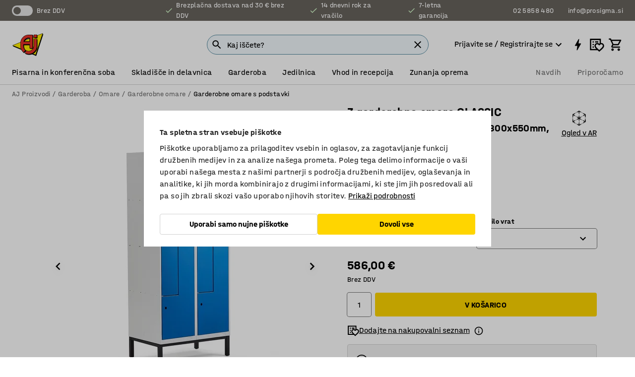

--- FILE ---
content_type: text/html; charset=utf-8
request_url: https://www.kataloska-prodaja.si/p/z-garderobna-omara-z-nogicami-352248-352246
body_size: 46212
content:

<!DOCTYPE html>
<html lang="sl">

<head>
    <meta charset="utf-8" />
    <meta name="viewport" content="width=device-width, initial-scale=1.0">
    <meta name="theme-color" content="white" />

    <meta http-equiv="Content-Security-Policy" content="frame-src 'self'
https://*.cookiebot.com
https://*.cdn.optimizely.com
https://*.googletagmanager.com
https://*.cdn-pci.optimizely.com
https://*.google.com
https://*.google-analytics.com
https://*.checkout.dibspayment.eu
https://checkout.dibspayment.eu
https://*.ajprodukter.se
https://*.ajprodukter.no
https://*.ajprodukter.dk
https://*.ajprodukty.sk
https://*.ajprodukty.pl
https://*.ajprodukty.cz
https://*.ajproducts.co.uk
https://*.ajproducts.ie
https://*.ajprodukte.de
https://*.ajprodukte.at
https://*.ajproducten.nl
https://*.kataloska-prodaja.si
https://*.ajproduktai.lt
https://*.ajtooted.ee
https://*.ajprodukti.lv
https://*.ajtuotteet.fi
https://*.kataloska-prodaja.com
https://*.kataloska-prodaja.ba
https://*.ajvorulistinn.is
https://*.ajproizvodi.com
https://*.dibspayment.eu
https://*.doubleclick.net
https://*.facebook.com
https://*.imbox.io
https://*.criteo.com
https://*.hotjar.com
https://*.triggerbee.com
https://*.sleeknote.com
https://player.qiwio.io/
https://www.zbozi.cz
https://cdn2.charpstar.net/
https://charpstar.se/
https://aj.bokahem.se/js/app.js
https://aj.bokahem.se/css/app.css
https://ct.pinterest.com/
https://checkoutshopper.adyen.com/
https://checkoutshopper-live.adyen.com
https://www.youtube.com/
https://tricommerce.dk
 https://tiger.tricommerce.com
 https://mercell.com
 https://p2p.mercell.com;">

        <script type="text/javascript">
            !function (a, b, c, d, e, f, g, h) {
                a.RaygunObject = e, a[e] = a[e] || function () {
                    (a[e].o = a[e].o || []).push(arguments)
                }, f = b.createElement(c), g = b.getElementsByTagName(c)[0],
                    f.async = 1, f.src = d, g.parentNode.insertBefore(f, g), h = a.onerror, a.onerror = function (b, c, d, f, g) {
                        h && h(b, c, d, f, g), g || (g = new Error(b)), a[e].q = a[e].q || [], a[e].q.push({
                            e: g
                        })
                    }
            }(window, document, "script", "//cdn.raygun.io/raygun4js/raygun.min.js", "rg4js");
        </script>
        <script type="text/javascript">
            rg4js('apiKey', 'SVMda9UO1vTzMuMFlHhb6g');
            rg4js('enableCrashReporting', true);
            rg4js('setVersion', '149.0.0');
            rg4js('options', {
                ignore3rdPartyErrors: true,
                ignoreAjaxError: true,
                ignoreAjaxAbort: true,
                debugMode: true,
            });
        </script>
    <link rel="apple-touch-icon" sizes="180x180" href="/apple-touch-icon.png">
    <link rel="icon" type="image/png" href="/favicon-512x512.png" sizes="512x512">
    <link rel="icon" type="image/png" href="/favicon-192x192.png" sizes="192x192">
    <link rel="icon" type="image/png" href="/favicon-32x32.png" sizes="32x32">
    <link rel="icon" type="image/png" href="/favicon-16x16.png" sizes="16x16">
    <link rel="icon" type="image/png" href="/maskable_icon_x192.png" sizes="192x192">

    <link rel="manifest" href="/manifest">
    <link rel="mask-icon" href="/safari-pinned-tab.svg" color="#e63027">
    <meta name="msapplication-TileColor" content="#fff">
    <link rel="shortcut icon" href="/favicon.ico">

    <title>Z garderobna omara CLASSIC, nogice, 2 sekciji, 4 vrata, 1940x800x550mm, modra | AJ Proizvodi</title><link rel="stylesheet" type="text/css" href="/assets/browser.bundle.6b8d2c0fc2936f47b7cf.css" />
<meta name="description" content="Garderobna omara z nogicami in dvema predaloma v vsaki sekciji. Vsak predal ima varovalo vrat, obešala in perforacijo za boljše zračenje. Dobavljamo jo brez ključavnic." data-dynamic="1" />
<meta name="robots" content="index,follow" data-dynamic="1" />
<meta property="og:url" content="https://www.kataloska-prodaja.si/p/z-garderobna-omara-z-nogicami-352248-352246" data-dynamic="1" />
<meta property="og:type" content="website" data-dynamic="1" />
<meta property="og:title" content="Z garderobna omara CLASSIC, nogice, 2 sekciji, 4 vrata, 1940x800x550mm, modra" data-dynamic="1" />
<meta property="og:description" content="Garderobna omara z nogicami in dvema predaloma v vsaki sekciji. Vsak predal ima varovalo vrat, obešala in perforacijo za boljše zračenje. Dobavljamo jo brez ključavnic." data-dynamic="1" />
<meta property="product:condition" content="new" data-dynamic="1" />
<meta property="product:retailer_item_id" content="2-352246" data-dynamic="1" />
<meta property="product:availability" content="in stock" data-dynamic="1" />
<meta property="product:price:amount" content="714.92" data-dynamic="1" />
<meta property="product:price:currency" content="EUR" data-dynamic="1" />
<meta property="og:image" content="https://static.ajproducts.com/cdn-cgi/image/width=770,format=jpeg/globalassets/352247.jpg?ref=49FDC5C3D0" data-dynamic="1" />

                <script>
                if (!('Promise' in window && Promise.prototype.finally)) {
                    document.write('<' + 'script src="/assets/polyfills.bundle.bbff1e5177c601f32b31.js" onerror="window.rg4js&&window.rg4js(\'send\', new Error(\'Failed to load: /assets/polyfills.bundle.bbff1e5177c601f32b31.js\'))"></' + 'script>');
                }
                </script>
                <script>
                window.scopeReady = new Promise(function (res, rej) { window.resolveScopeReady = res; window.rejectScopeReady = rej; });
                </script>
            <link rel="canonical" href="https://www.kataloska-prodaja.si/p/z-garderobna-omara-z-nogicami-352248-352246" id="link-canonical" />
<script src="/assets/browser.bundle.64b834596f0388deab47.js" async></script>
<script src="/assets/nitro.bundle.b8b2f38ac300bf05c0ba.js" async></script>
<script src="/assets/glitz.bundle.c109fca36cacfb727999.js" async></script>
<script src="/assets/vendor-f501a089.bundle.d29cb0664024d6a8fcd5.js" async></script>
<script src="/assets/6304.bundle.543874b7d4b3c760765a.js" async></script>
<script src="/assets/vendor-d2eb5610.bundle.a0125ec617ac52d68384.js" async></script>
<link rel="stylesheet" type="text/css" href="/assets/browser.bundle.6b8d2c0fc2936f47b7cf.css" />
<link rel="preload" href="/assets/HalvarAJPMittel-Rg.69f693f8a9de0cc6bc9f..woff2" as="font" crossorigin="anonymous" />
<link rel="preload" href="/assets/HalvarAJPMittel-Bd.e161d90eb98cc343e22d..woff2" as="font" crossorigin="anonymous" />


            <link rel="alternate" hreflang="sl-si" class="link-canonical-alternate" href="https://www.kataloska-prodaja.si/p/z-garderobna-omara-z-nogicami-352248-352246">
            <link rel="alternate" hreflang="bs-ba" class="link-canonical-alternate" href="https://www.kataloska-prodaja.ba/p/z-garderobni-ormar-s-nogama-352248-352246">
            <link rel="alternate" hreflang="cs-cz" class="link-canonical-alternate" href="https://www.ajprodukty.cz/p/satni-skrinka-z-s-nohami-352248-352246">
            <link rel="alternate" hreflang="da-dk" class="link-canonical-alternate" href="https://www.ajprodukter.dk/p/z-skab-med-benstel-352248-352246">
            <link rel="alternate" hreflang="de-at" class="link-canonical-alternate" href="https://www.ajprodukte.at/p/z-spind-352248-352246">
            <link rel="alternate" hreflang="de-de" class="link-canonical-alternate" href="https://www.ajprodukte.de/p/z-spind-352248-352246">
            <link rel="alternate" hreflang="en-gb" class="link-canonical-alternate" href="https://www.ajproducts.co.uk/p/z-locker-with-leg-frame-352248-352246">
            <link rel="alternate" hreflang="en-ie" class="link-canonical-alternate" href="https://www.ajproducts.ie/p/z-locker-with-leg-frame-352248-352246">
            <link rel="alternate" hreflang="et-ee" class="link-canonical-alternate" href="https://www.ajtooted.ee/p/z-kapp-jalaraamil-352248-352246">
            <link rel="alternate" hreflang="fi-fi" class="link-canonical-alternate" href="https://www.ajtuotteet.fi/p/z-pukukaappi-352248-352246">
            <link rel="alternate" hreflang="hr-hr" class="link-canonical-alternate" href="https://www.ajproizvodi.com/p/z-garderobni-ormar-s-nogama-352248-352246">
            <link rel="alternate" hreflang="is-is" class="link-canonical-alternate" href="https://www.ajvorulistinn.is/p/z-skapur-a-fotum-352248-352246">
            <link rel="alternate" hreflang="lt-lt" class="link-canonical-alternate" href="https://www.ajproduktai.lt/p/z-rubu-spintele-su-kojelemis-352248-352246">
            <link rel="alternate" hreflang="lv-lv" class="link-canonical-alternate" href="https://www.ajprodukti.lv/p/garderobes-skapis-ar-z-formas-durvim-352248-352246">
            <link rel="alternate" hreflang="nb-no" class="link-canonical-alternate" href="https://www.ajprodukter.no/p/z-skap-med-benstativ-352248-352246">
            <link rel="alternate" hreflang="nl-nl" class="link-canonical-alternate" href="https://www.ajproducten.nl/p/z-locker-met-potenframe-352248-352246">
            <link rel="alternate" hreflang="pl-pl" class="link-canonical-alternate" href="https://www.ajprodukty.pl/p/szafa-ubraniowa-typu-l-na-nozkach-352248-352246">
            <link rel="alternate" hreflang="sk-sk" class="link-canonical-alternate" href="https://www.ajprodukty.sk/p/satnova-skrinka-352248-352246">
            <link rel="alternate" hreflang="sr-rs" class="link-canonical-alternate" href="https://www.kataloska-prodaja.com/p/z-locker-with-leg-frame-352248-352246">
            <link rel="alternate" hreflang="sv-se" class="link-canonical-alternate" href="https://www.ajprodukter.se/p/z-skap-med-benstativ-352248-352246">
    <style data-glitz>@keyframes a{from{}to{}}.a{background-color:white}.b{flex-direction:column;-webkit-box-orient:vertical;-webkit-box-direction:normal}.c{display:-webkit-box;display:-moz-box;display:-ms-flexbox;display:-webkit-flex;display:flex}.d{min-height:100vh}.e{pointer-events:none}.f{position:absolute}.g{opacity:0}.h{width:0}.i{height:0}.n{transform:translate(0, -100%)}.o{left:16px}.p{top:16px}.q{position:fixed}.r{font-size:16px}.s{padding-bottom:8px}.t{padding-top:8px}.u{padding-right:16px}.v{padding-left:16px}.w{height:40px}.a0{border-radius:4px}.a1{letter-spacing:0.4px}.a2{line-height:1.2}.a3{justify-content:center;-webkit-box-pack:center}.a4{align-items:center;-webkit-box-align:center}.a5{display:-webkit-inline-box;display:-moz-inline-box;display:-ms-inline-flexbox;display:-webkit-inline-flex;display:inline-flex}.a6{transition-timing-function:ease-out}.a7{transition-duration:200ms}.a8{transition-property:color, background-color, border-color;-webkit-transition-property:color, background-color, border-color;-moz-transition-property:color, background-color, border-color}.au{border-bottom-style:solid}.av{border-bottom-width:1px}.aw{border-bottom-color:#D1D1D1}.ax{border-top-style:solid}.ay{border-top-width:1px}.az{border-top-color:#D1D1D1}.b0{border-right-style:solid}.b1{border-right-width:1px}.b2{border-right-color:#D1D1D1}.b3{border-left-style:solid}.b4{border-left-width:1px}.b5{border-left-color:#D1D1D1}.b6{outline-offset:5px}.b7{font-weight:bold}.b8{text-transform:uppercase}.b9{color:black}.be{text-shadow:none}.bf{cursor:pointer}.bg{text-align:inherit}.bh{text-decoration:none}.bi{-webkit-user-select:none;-moz-user-select:none;-ms-user-select:none;user-select:none}.bj{font-variant:inherit}.bk{font-style:inherit}.bl{font-family:inherit}.bo{z-index:6}.bp{min-height:auto}.bq{position:relative}.br{top:0}.bs{will-change:opacity}.bt{width:100%}.bu{height:100%}.bv{left:0}.bw{bottom:0}.bx{right:0}.by{background-color:black}.bz{transition-timing-function:ease-in-out}.c0{transition-property:opacity;-webkit-transition-property:opacity;-moz-transition-property:opacity}.c1{border-bottom-color:#c5511a}.c2{border-top-color:#c5511a}.c3{border-right-color:#c5511a}.c4{border-left-color:#c5511a}.c5{background-color:#FFEBD6}.c6{border-bottom-width:2px}.c7{border-top-width:2px}.c8{border-right-width:2px}.c9{border-left-width:2px}.ca{margin-bottom:16px}.cb{margin-top:16px}.cc{padding-bottom:16px}.cd{padding-top:16px}.ce{pointer-events:auto}.cp{transition-duration:300ms}.cq{transition-property:box-shadow;-webkit-transition-property:box-shadow;-moz-transition-property:box-shadow}.cr{min-height:0}.cs{transition-property:all;-webkit-transition-property:all;-moz-transition-property:all}.ct{transform:translateY(0)}.cu{opacity:1}.cv{max-height:50px}.d1{color:white}.d2{background-color:#68635D}.d3{font-size:14px}.d4{min-height:32px}.d5{width:1366px}.d6{max-width:calc(100vw - 48px)}.d7{margin-right:auto}.d8{margin-left:auto}.d9{display:block}.da{flex-wrap:wrap;-webkit-box-lines:multiple}.db{flex-basis:0%}.dc{flex-shrink:1}.dd{flex-grow:1;-webkit-box-flex:1}.de{font-weight:initial}.dj{margin-right:8px}.dk{margin-bottom:0}.dl{height:21px}.dm{width:42px}.dn{display:inline-block}.dz{outline-offset:3px}.e0{transition-property:transform;-webkit-transition-property:transform;-moz-transition-property:transform}.e1{transition-duration:0.4s}.e2{border-radius:15px}.e3{background-color:#E6E6E6}.e5{flex-grow:2;-webkit-box-flex:2}.e6{margin-right:32px}.e9{text-decoration:inherit}.ea{color:inherit}.eb{color:#D6FFCD}.ec{font-size:1.3em}.ed{height:1em}.ee{width:1em}.ef{margin-left:6px}.en{justify-content:flex-end;-webkit-box-pack:end}.eo{margin-right:20px}.ez{display:none}.f0{stroke:none}.f1{top:-1px}.f3{margin-left:8px}.f4{font-size:1.4em}.f6{z-index:1}.f7{align-items:flex-start;-webkit-box-align:start}.fh{padding-top:20px}.fi{flex-basis:auto}.fj{flex-shrink:0}.fk{margin-top:4px}.fl{justify-content:space-between;-webkit-box-pack:justify}.fm{flex-direction:row;-webkit-box-orient:horizontal;-webkit-box-direction:normal}.fn{gap:32px}.fo{flex-grow:0;-webkit-box-flex:0}.fp{flex-basis:33%}.fs{text-decoration:underline}.ft{padding-right:0}.fu{padding-left:0}.fv{min-width:40px}.fw{line-height:1.5}.fx{background-color:transparent;background-color:initial}.fy{border-bottom-width:0}.fz{border-top-width:0}.g0{border-right-width:0}.g1{border-left-width:0}.g2{font-weight:inherit}.g3{margin-right:12px}.g4{margin-left:12px}.g5{width:30px}.g6{height:30px}.g7{font-size:1.5em}.ga{flex-basis:100%}.gb{width:447px}.gc{justify-content:flex-start;-webkit-box-pack:start}.gf{width:calc(100% - 16px)}.gg{margin-right:unset}.gh{margin-left:unset}.gi{width:inherit}.gk{transform:scale(1.3)}.gl{white-space:normal}.gm{white-space:nowrap}.gn{transform:scale(1)}.go{text-align:center}.gp{transition-property:opacity, transform;-webkit-transition-property:opacity, transform;-moz-transition-property:opacity, transform}.gq{text-overflow:ellipsis}.gr{overflow:hidden}.gs{background-color:#F1F8FC}.gt{border-radius:50px 0 0 50px}.gu{padding-bottom:3px}.gv{padding-top:3px}.gw{padding-right:3px}.gx{padding-left:3px}.h3{border-bottom-color:#4F879E}.h4{border-top-color:#4F879E}.h5{border-right-color:#4F879E}.h6{border-left-color:#4F879E}.hg{padding-left:40px}.hh{border-radius:50px}.hi{cursor:-webkit-text;cursor:text}.hj{right:10px}.hk{transform:translateY(-50%)}.hl{top:50%}.hm{border-radius:0}.hn{padding-bottom:0}.ho{padding-top:0}.hp{font-size:inherit}.hq{gap:8px}.hs{gap:4px}.ht{padding-right:4px}.hu{padding-left:4px}.hv{transform:scaleY(1)}.hw{will-change:transform}.hx{width:24px}.hy{font-size:1px}.hz{height:1px}.i0{visibility:hidden}.i1{align-items:flex-end;-webkit-box-align:end}.i2{outline-offset:0}.i3{min-height:30px}.i4{min-width:30px}.i8{transform:scale(0)}.i9{border-radius:100vw}.ia{font-size:12px}.ib{right:calc(50% - 15px)}.ic{min-width:9px}.id{height:9px}.ie{background-color:#e4251b}.if{margin-right:0}.ig{margin-left:0}.ih{max-height:100px}.ij{margin-left:-32px}.ik{margin-left:32px}.il{padding-bottom:12px}.im{padding-top:4px}.iw{color:#737373}.iz{max-width:100%}.j0{margin-bottom:8px}.j1{margin-top:8px}.j4{list-style:none}.j9{width:1125px}.ja{width:calc(54% - (32px * 0.54))}.jb{order:1}.jd{left:unset}.je{align-items:stretch;-webkit-box-align:stretch}.jf{min-width:0}.js{object-fit:cover}.jt{object-position:center}.ju{transition-timing-function:ease-in}.jv{left:24px}.jw{color:#D1D1D1}.jx{line-height:1}.jy{font-size:20px}.jz{-webkit-filter:drop-shadow(0 2px 4px rgba(0, 0, 0, .1)) drop-shadow(0 2px 8px rgba(0, 0, 0, .05));filter:drop-shadow(0 2px 4px rgba(0, 0, 0, .1)) drop-shadow(0 2px 8px rgba(0, 0, 0, .05))}.k0{transform:rotate(90deg)}.k1{right:24px}.k2{transform:rotate(270deg)}.k3{height:68px}.k4{padding-bottom:4px}.k5{width:77%}.k6{overflow-x:scroll}.k7{scroll-behavior:smooth}.k9{scrollbar-width:none}.kc{margin-left:16px}.kd{background-color:transparent}.ke{border-bottom-color:transparent}.kf{border-top-color:transparent}.kg{border-right-color:transparent}.kh{border-left-color:transparent}.ki{border-bottom-color:#16819D}.kj{border-top-color:#16819D}.kk{border-right-color:#16819D}.kl{border-left-color:#16819D}.km{border-bottom-width:thin}.kn{border-top-width:thin}.ko{border-right-width:thin}.kp{border-left-width:thin}.kq{box-shadow:0px 0px 8px 0px rgba(0,0,0,0.1)}.kr{height:50px}.ks{width:50px}.kt{transition-property:background;-webkit-transition-property:background;-moz-transition-property:background}.kv{opacity:0.7}.kw{width:calc(46% - (32px * 0.46))}.kx{order:2}.ky{margin-bottom:32px}.kz{line-height:36px}.l0{margin-top:0}.l1{font-family:HalvarMittel}.l2{font-size:24px}.l3{line-height:30px}.l4{margin-bottom:4px}.l5{display:inline}.l6{justify-items:center}.l7{width:40px}.l8{min-width:70px}.l9{font-weight:100}.la{margin-bottom:auto}.lb{margin-top:auto}.lc{line-height:1.5rem}.li{align-items:end;-webkit-box-align:end}.lj{flex-basis:48%}.lk{margin-left:-6px}.ll{border-bottom-color:black}.lm{border-top-color:black}.ln{border-right-color:black}.lo{border-left-color:black}.lp{height:28px}.lq{width:28px}.lr{border-radius:50%}.ls{margin-bottom:2px}.lt{margin-top:2px}.lu{margin-right:2px}.lv{margin-left:2px}.lw{height:22px}.lx{width:22px}.ly{box-sizing:border-box}.lz{height:20px}.m0{width:20px}.m1{gap:0}.m2{width:unset}.m4{padding-right:56px}.m9{box-shadow:0 0 0 1px #737373}.ma{min-width:100%}.mc{-webkit-appearance:none;-moz-appearance:none;appearance:none}.md{right:16px}.me{bottom:8px}.mh{align-items:baseline;-webkit-box-align:baseline}.mi{-webkit-column-gap:8px;column-gap:8px}.mj{-webkit-column-gap:16px;column-gap:16px}.mk{order:0}.ml{font-weight:700}.mm{font-weight:normal}.mn{height:48px}.mo{width:48px}.mv{transition-property:color, border-color, background;-webkit-transition-property:color, border-color, background;-moz-transition-property:color, border-color, background}.mw{padding-top:12px}.n1{background-color:#FFD500}.n2{flex-wrap:nowrap;-webkit-box-lines:nowrap}.n3{background-color:#F3F3F3}.n4{margin-bottom:24px}.n6{padding-bottom:24px}.n7{padding-top:24px}.nf{-webkit-break-inside:avoid;-ms-break-inside:avoid;break-inside:avoid}.ng{text-align:left}.nj{margin-right:16px}.nk{top:-4px}.nm{page-break-inside:auto}.nn{-webkit-column-count:1;column-count:1}.no{list-style-type:none}.np{margin-right:4px}.nr{transition-property:-webkit-filter,filter;-webkit-transition-property:-webkit-filter,filter;-moz-transition-property:filter}.ns{margin-top:24px}.nu{flex-basis:0}.nv{background-color:#D1D1D1}.nw{height:400px}.nz{width:calc(100% / 4)}.o0{max-width:calc(100% / 4)}.o3{min-height:62px}.o4{height:inherit}.o5{min-height:inherit}.o6{margin-left:4px}.o7{width:80px}.o9{object-fit:contain}.oa{width:133.33333333333334px}.oc{padding-bottom:initial}.od{padding-top:initial}.of{stroke-width:1.5}.og{content-visibility:hidden}.oh{transform:translatex(-100%)}.oi{-webkit-overflow-scrolling:touch}.oj{overflow-y:auto}.ok{overflow-x:hidden}.ol{will-change:opacity, transform}.om{border-bottom-color:#E6E6E6}.on{outline-offset:-2px}.oo{padding-right:48px}.op{height:auto}.oq{min-height:48px}.or{border-bottom-color:#f3f3f3}.os{z-index:4}.ot{transform:translateX(-50%)}.ou{left:50%}.ov{z-index:15}.j:focus{pointer-events:none}.k:focus{opacity:0}.l:focus{z-index:7}.m:focus{transform:translate(0, 0)}.am:focus{outline-color:#16819D}.ba:focus{border-radius:4px}.bb:focus{outline-style:solid}.bc:focus{outline-width:0}.bd:focus{isolation:initial}.eu:focus{outline-color:transparent}.gy:focus{border-bottom-color:#4F879E}.gz:focus{border-top-color:#4F879E}.h0:focus{border-right-color:#4F879E}.h1:focus{border-left-color:#4F879E}.h7:focus{outline-color:#4F879E}.h8:focus{border-right-width:1px}.h9:focus{border-left-width:1px}.ha:focus{border-bottom-width:1px}.hb:focus{border-bottom-style:solid}.hc:focus{border-top-width:1px}.hd:focus{border-top-style:solid}.he:focus{border-right-style:solid}.hf:focus{border-left-style:solid}.mb:focus{outline-style:none}.x:is(.disabledLink){cursor:not-allowed}.y:disabled{cursor:not-allowed}.ag:disabled{border-bottom-color:#D1D1D1}.ah:disabled{border-top-color:#D1D1D1}.ai:disabled{border-right-color:#D1D1D1}.aj:disabled{border-left-color:#D1D1D1}.ak:disabled{background-color:white}.al:disabled{color:#737373}.m3:disabled{cursor:default}.my:disabled{background-color:#D1D1D1}.z:active{outline-width:0}.ev:active{text-decoration:underline}.ew:active{color:#16819D}.i6:active{text-decoration:inherit}.i7:active{color:inherit}.a9:disabled:hover{border-bottom-color:#D1D1D1}.aa:disabled:hover{border-top-color:#D1D1D1}.ab:disabled:hover{border-right-color:#D1D1D1}.ac:disabled:hover{border-left-color:#D1D1D1}.ae:disabled:hover{background-color:white}.af:disabled:hover{color:#737373}.mx:disabled:hover{background-color:#D1D1D1}.an:hover:not([disabled],.disabledLink){color:black}.ao:hover:not([disabled],.disabledLink){background-color:#f3f3f3}.mz:hover:not([disabled],.disabledLink){background-color:#F2CA00}.ap:active:not([disabled],.disabledLink){border-bottom-color:#f3f3f3}.aq:active:not([disabled],.disabledLink){border-top-color:#f3f3f3}.ar:active:not([disabled],.disabledLink){border-right-color:#f3f3f3}.as:active:not([disabled],.disabledLink){border-left-color:#f3f3f3}.at:active:not([disabled],.disabledLink){background-color:#f3f3f3}.n0:active:not([disabled],.disabledLink){background-color:#FFF0A3}.dg:has(:focus-within)> span{outline-style:solid}.dh:has(:focus-within)> span{outline-color:inherit}.di:has(:focus-within)> span{outline-width:2px}.do::before{background-color:#68635D}.dp::before{transition-timing-function:ease-in-out}.dq::before{transition-duration:0.4s}.dr::before{transition-property:transform;-webkit-transition-property:transform;-moz-transition-property:transform}.ds::before{border-radius:50%}.dt::before{bottom:3px}.du::before{left:3px}.dv::before{width:15px}.dw::before{height:15px}.dx::before{position:absolute}.dy::before{content:""}.ld::before{margin-right:8px}.le::before{background-color:black}.lf::before{height:5px}.lg::before{width:5px}.lh::before{display:inline-block}.e4:first-letter{text-transform:uppercase}.e7:hover{text-decoration:inherit}.e8:hover{color:inherit}.fq:hover{text-decoration:underline}.fr:hover{color:#16819D}.gj:hover{cursor:initial}.hr:hover{cursor:pointer}.i5:hover{text-decoration:none}.iv:hover{color:black}.m5:hover{box-shadow:0 0 0 1px #16819D}.nq:hover{-webkit-filter:brightness(90%);filter:brightness(90%)}.h2::placeholder{color:black}.ii:nth-child(n+2){margin-left:0}.in::after{border-bottom-color:transparent}.io::after{border-bottom-style:solid}.ip::after{border-bottom-width:4px}.iq::after{width:100%}.ir::after{bottom:0}.is::after{right:0}.it::after{position:absolute}.iu::after{content:""}.j2:empty:before{white-space:pre}.j3:empty:before{content:" "}.j5:after{white-space:pre}.j6:after{content:" / "}.jp:before{padding-top:100%}.jq:before{float:left}.jr:before{content:""}.ku:before{padding-top:150%}.o8:before{padding-top:60%}.ob:before{padding-top:36%}.k8::-webkit-scrollbar{display:none}.ka:last-child{margin-right:auto}.oe:last-child{margin-right:0}.kb:first-child{margin-left:auto}.m6:focus-within{outline-style:solid}.m7:focus-within{outline-color:#737373}.m8:focus-within{outline-width:2px}.mp::-ms-clear{display:none}.mq::-ms-reveal{display:none}.mr:-webkit-autofill{animation-iteration-count:20}.ms:-webkit-autofill{animation-timing-function:ease-out}.mt:-webkit-autofill{animation-duration:50ms}.mu:-webkit-autofill{animation-name:a}.nt:not(:first-child){margin-left:24px}</style><style data-glitz media="print">.bm{min-height:0}.bn{position:relative}.cf{box-shadow:none}.cg{border-bottom-style:solid}.ch{border-bottom-width:1px}.ci{border-bottom-color:#D1D1D1}.cj{margin-bottom:24px}.ck{margin-top:24px}.cl{padding-bottom:0}.cm{min-height:auto}.cn{justify-content:flex-start;-webkit-box-pack:start}.co{font-size:14px}.cw{pointer-events:auto}.cx{opacity:1}.cy{max-height:50px}.cz{transform:none}.d0{height:0}.df{display:none}.eg{z-index:10}.eh{color:black}.ei{transform:translate(-50%, 0)}.ej{left:50%}.ek{top:60px}.el{position:absolute}.em{display:-webkit-box;display:-moz-box;display:-ms-flexbox;display:-webkit-flex;display:flex}.ep{margin-bottom:16px}.eq{margin-top:16px}.er{margin-right:16px}.es{margin-left:16px}.et{align-items:center;-webkit-box-align:center}.ex{font-size:2.2em}.ey{display:block}.f2{white-space:nowrap}.f5{height:100%}.fb{margin-top:0}.fc{padding-bottom:8px}.fd{padding-top:8px}.fe{flex-direction:column;-webkit-box-orient:vertical;-webkit-box-direction:normal}.ff{margin-bottom:32px}.fg{justify-content:space-evenly;-webkit-box-pack:space-evenly}.ix{min-height:initial}.iy{zoom:0.6}.j7{width:auto}.j8{max-width:calc(100% - 65px)}.jc{margin-bottom:0}.jg{border-top-color:#D1D1D1}.jh{border-top-style:solid}.ji{border-top-width:1px}.jj{border-right-color:#D1D1D1}.jk{border-right-style:solid}.jl{border-right-width:1px}.jm{border-left-color:#D1D1D1}.jn{border-left-style:solid}.jo{border-left-width:1px}.mf{margin-right:0}.mg{margin-left:0}.n5{background-color:transparent}.n8{width:1300px}.n9{padding-right:90px}.na{padding-left:0}.nb{-webkit-break-after:avoid;-ms-break-after:avoid;break-after:avoid}.ne{-webkit-break-inside:unset;-ms-break-inside:unset;break-inside:unset}.nh{display:inline}.ni{-webkit-break-inside:avoid;-ms-break-inside:avoid;break-inside:avoid}.nx{width:100%}.ny{justify-content:center;-webkit-box-pack:center}.o1{margin-right:32px}.o2{margin-left:32px}.f8:after{font-size:10px}.f9:after{white-space:nowrap}.fa:after{content:attr(data-page-url)}</style><style data-glitz media="(min-width: 768px)">.nl{-webkit-column-gap:32px;column-gap:32px}</style><style data-glitz media="(min-width: 1024px)">.g8{flex-basis:auto}.g9{flex-shrink:0}.gd{max-width:585px}.ge{width:100%}.nc{flex-grow:1;-webkit-box-flex:1}.nd{flex-basis:50%}</style>
        <script data-cookieconsent="ignore" data-ot-ignore="true">
            window.dataLayer = window.dataLayer || [];
            function gtag() {
                dataLayer.push(arguments);
            }
            gtag("consent", "default", {
                ad_storage: "denied",
                ad_user_data: 'denied',
                ad_personalization: 'denied',
                analytics_storage: "denied",
                functionality_storage: 'denied',
                personalization_storage: 'denied',
                security_storage: 'denied',
                wait_for_update: 500,
            });
            gtag("set", "ads_data_redaction", true);
        </script>
        <script data-cookieconsent="ignore" type="text/javascript" data-ot-ignore="true" >
            if (!('dataLayer' in window)) {
                window.dataLayer = [];
            }

            window.dataLayer.push({
                event: 'originalReferrer',
                originalReferrer: document.referrer,
            });

            window.dataLayer.push({
                event: 'originalLocation',
                originalLocation: document.location.href,
            });

            window.gtmEnabled = true;
        </script>
<!-- Google Tag Manager -->
<script data-cookieconsent="ignore">(function(w,d,s,l,i){w[l]=w[l]||[];w[l].push({'gtm.start':
new Date().getTime(),event:'gtm.js'});var f=d.getElementsByTagName(s)[0],
j=d.createElement(s),dl=l!='dataLayer'?'&l='+l:'';j.async=true;j.src=
'https://www.googletagmanager.com/gtm.js?id='+i+dl;f.parentNode.insertBefore(j,f);
})(window,document,'script','dataLayer','GTM-K2RM35S');</script>
<!-- End Google Tag Manager -->        <script id="Cookiebot" src="https://consent.cookiebot.com/uc.js" data-cbid="f2c9491a-ca4b-4715-8604-b67825e89ba7"
            data-culture="sl" type="text/javascript" async></script>

        <script type="text/javascript">
                window.externalScriptEnable = true;
        </script>

    <script>
        window.isPrivateBusinessSelectorEnabled = false;
    </script>   
</head>

<body class="aj-site">

<!-- Google Tag Manager (noscript) -->
<noscript><iframe src="https://www.googletagmanager.com/ns.html?id=GTM-K2RM35S"
height="0" width="0" style="display:none;visibility:hidden"></iframe></noscript>
<!-- End Google Tag Manager (noscript) -->

    <div id="container"><div><div class="a b c d"><div id="focusreset-nitro" tabindex="-1" class="e f g h i"></div><button aria-label="Preskočite na vsebino" type="button" class="j k e g l m n o p q r s t u v w x y z a0 a1 a2 a3 a4 a5 a6 a7 a8 a9 aa ab ac ae af ag ah ai aj ak al am an ao ap aq ar as at au av aw ax ay az b0 b1 b2 b3 b4 b5 b6 b7 b8 a b9 ba bb bc bd be bf bg bh bi bj bk bl">Preskočite na vsebino</button><header class="bm bn e bo bp bq br"><div class="e g bs bt bu bv bw bx br q by bz a7 c0"></div><noscript><div class="a3 c1 c2 c3 c4 c5 b9 au c6 ax c7 b0 c8 b3 c9 a0 ca cb cc cd u v c"><div>Videti je, da vaš brskalnik nima omogočenega JavaScripta, to je potrebno za uporabo spletnega mesta.</div></div></noscript><div class="bq"><div class="height-measuring-wrapper ce"><div class="cf cg ch ci cj ck cl cm cn co bz cp cq bq cr b c au av aw bt a b9"><div><div class="bz cs cp ce ct cu cv cw cx cy cz d0 d1 d2 d3 c bt"><div class="d0 d4 d5 d6 d7 d8 d9"><div class="a4 bu a3 da c"><div class="db dc dd a4 c de d3 df"><label aria-label="Brez DDV" class="dg dh di dj dk dl dm dn bq"><input type="checkbox" class="i h g"/><span class="do dp dq dr ds dt du dv dw dx dy dz e0 bz e1 e2 e3 bw bx bv br bf f"></span></label><span class="d1 e4">Brez DDV</span></div><div class="db dc e5 c a3 a4 df"><div class="e6 e7 e8 e9 a4 ea c"><svg xmlns="http://www.w3.org/2000/svg" height="1em" viewBox="0 0 24 24" width="1em" class="eb ec ed ee a5"><path d="M0 0h24v24H0V0z" fill="transparent"></path><path fill="currentColor" d="M9 16.17L4.83 12l-1.42 1.41L9 19 21 7l-1.41-1.41L9 16.17z"></path></svg><div class="ef dn">Brezplačna dostava nad 30 € brez DDV</div></div><div class="e6 e7 e8 e9 a4 ea c"><svg xmlns="http://www.w3.org/2000/svg" height="1em" viewBox="0 0 24 24" width="1em" class="eb ec ed ee a5"><path d="M0 0h24v24H0V0z" fill="transparent"></path><path fill="currentColor" d="M9 16.17L4.83 12l-1.42 1.41L9 19 21 7l-1.41-1.41L9 16.17z"></path></svg><div class="ef dn">14 dnevni rok za vračilo</div></div><div class="e7 e8 e9 a4 ea c"><svg xmlns="http://www.w3.org/2000/svg" height="1em" viewBox="0 0 24 24" width="1em" class="eb ec ed ee a5"><path d="M0 0h24v24H0V0z" fill="transparent"></path><path fill="currentColor" d="M9 16.17L4.83 12l-1.42 1.41L9 19 21 7l-1.41-1.41L9 16.17z"></path></svg><div class="ef dn">7-letna garancija</div></div></div><div class="eg eh ei ej ek el em en db dc dd c"><a aria-label="Pokliči 02 5858 480" target="_blank" class="eo ep eq er es et em e7 e8 e9 ea ba bb eu bc bd ev ew" href="tel:02 5858 480"><svg xmlns="http://www.w3.org/2000/svg" height="1em" viewBox="0 0 24 24" width="1em" class="ex eh ey ez d1 ec f0 f1 bq ed ee"><path d="M0 0h24v24H0V0z" fill="none"></path><path fill="currentColor" d="M6.54 5c.06.89.21 1.76.45 2.59l-1.2 1.2c-.41-1.2-.67-2.47-.76-3.79h1.51m9.86 12.02c.85.24 1.72.39 2.6.45v1.49c-1.32-.09-2.59-.35-3.8-.75l1.2-1.19M7.5 3H4c-.55 0-1 .45-1 1 0 9.39 7.61 17 17 17 .55 0 1-.45 1-1v-3.49c0-.55-.45-1-1-1-1.24 0-2.45-.2-3.57-.57-.1-.04-.21-.05-.31-.05-.26 0-.51.1-.71.29l-2.2 2.2c-2.83-1.45-5.15-3.76-6.59-6.59l2.2-2.2c.28-.28.36-.67.25-1.02C8.7 6.45 8.5 5.25 8.5 4c0-.55-.45-1-1-1z"></path></svg><span class="f2 f3">02 5858 480</span></a><a aria-label="Pošlji e-pošto info@prosigma.si" target="_blank" class="ep eq er es et em e7 e8 e9 ea ba bb eu bc bd ev ew" href="mailto:info@prosigma.si"><svg xmlns="http://www.w3.org/2000/svg" height="1em" viewBox="0 0 24 24" width="1em" class="ex eh ey ez d1 f4 f1 bq ed ee"><path d="M0 0h24v24H0V0z" fill="none"></path><path fill="currentColor" d="M22 6c0-1.1-.9-2-2-2H4c-1.1 0-2 .9-2 2v12c0 1.1.9 2 2 2h16c1.1 0 2-.9 2-2V6zm-2 0l-8 5-8-5h16zm0 12H4V8l8 5 8-5v10z"></path></svg><span class="f2 f3">info@prosigma.si</span></a></div></div></div></div></div><div class="f5 f6 a f7 b c d5 d6 d7 d8"><div data-page-url="https://www.kataloska-prodaja.si/p/z-garderobna-omara-z-nogicami-352248-352246" id="top-area" class="f8 f9 fa fb fc fd fe ff fg cc fh fi fj dd fk a4 bt fl fm c bq"><div class="fn a4 c fo dc fp"><a aria-label="Pojdite na začetno stran" id="top-area-home" class="ba bb eu bc bd ev ew fq fr fs b9" data-scope-link="true" href="/"><svg xmlns="http://www.w3.org/2000/svg" xml:space="preserve" viewBox="133 300 330 247" height="48" class="d9"><path d="m380.69 532.11-1.49-.62-239.42-98.95-3.41-1.4 3.42-1.37 312.6-124.8 2.98-1.19-.99 3.05-73.19 223.74z"></path><path d="m385.69 541.11-1.49-.62-239.42-98.95-3.41-1.4 3.42-1.37 312.6-124.8 2.98-1.19-.99 3.05-73.19 223.74z"></path><path fill="#FFED00" d="m144.09 431.23 234.51 96.75 71.67-219.1z"></path><path d="M398.91 357.84h-33.2v-1.5l.03-29.66v-1.5h1.49l30.18-.04h1.5v32.7M312.38 529.39c-19.33 0-36.97-8.45-37.71-8.8l-1.31-.64.6-1.33 13.15-29.04.64-1.41 1.39.67c7.87 3.83 16.16 5.77 24.62 5.77 14.2 0 24.13-5.54 24.23-5.6 18.36-12.06 26.61-24.87 27.49-42.77l.01-.11.02-.1c.22-1.11.23-1.41.23-1.42v-74.83h1.5l30.23-.05h1.5v80.75c-.03.35-.7 8.68-3.05 17.04-3.96 14.08-11.66 26.04-25.74 40-17.04 14.97-30.94 19.09-50.65 21.46-2.32.27-4.71.41-7.15.41"></path><path d="m259.45 511.14-.43-.37c-14.01-11.93-30.28-29.72-31.82-61.65-.61-12.68-.21-36.16.5-50.65v-.09l.02-.09c3.07-17.81 10.72-32.95 23.39-46.28 8.65-9.1 27.33-24.64 55.24-26.46h47.77l-.01 1.5V467.5h-1.57c-1.25 0-19.06-.03-26.18-.04h-4.42v-38h-61.92c-4.15 42.06 20.8 53.65 21.88 54.13l1.85.82-1.31 1.53s-5.3 6.17-10.62 12.34c-2.66 3.08-5.32 6.17-7.32 8.48-3.78 4.36-3.78 4.36-4.48 4.37zm7.41-121.78c3.34.03 10.86.05 20.79.05 12.38 0 23.98-.03 27.91-.07l-.07-29.46c-26.79.41-44.24 17.11-48.63 29.48M394.14 351.76h-34.9v-1.5l.02-29.95v-1.5h34.879999999999995v32.95"></path><path d="M307.64 522.74c-19.22 0-38.58-8.76-39.4-9.14l-1.38-.63.64-1.37 12.75-27.25.64-1.38 1.37.67c7.57 3.68 15.57 5.55 23.76 5.55 14.81 0 25.34-6.17 25.44-6.24 18.39-12.08 26.63-24.89 27.52-42.79l.01-.11.02-.1c.21-1.11.23-1.41.23-1.42V363.7h34.87v1.5l.13 78.87c-.02.4-.5 7.76-3.57 17.5-3.17 10.08-9.43 25.19-27.09 39.95-15.33 13.33-28.53 18.82-50.44 20.97-1.76.16-3.61.25-5.5.25"></path><path d="m254.66 506.89-1.31-1.23-1.58-1.6c-12.76-12.96-28.63-29.08-30.1-59.63-.61-12.66-.21-36.15.5-50.64v-.09l.01-.09c3.07-17.81 10.72-32.95 23.39-46.28 8.65-9.1 27.33-24.64 55.24-26.46h48.7v1.5s.02 100.73.02 138.49v.3l-.12.28c-.39.93-.45.93-3.62.93h-29.4V423.1h-62.13c-3.72 41.95 19.46 57.59 19.7 57.74l1.42.93-1.09 1.3c-7.14 8.47-17.99 21.4-18.63 22.33zm2.48-115.35c1.61.01 4.66.02 10.41.02 16.42 0 42.64-.06 48.98-.12v-37.35c-1.79-.1-3.53-.16-5.2-.16-12.9 0-23.22 3.11-33.45 10.07l-.06.04-.06.03c-14.36 7.98-19.32 22.56-20.62 27.47"></path><path fill="#E63027" d="M362.27 321.81h28.88v26.97h-28.88zM282.35 487l-4.25 9.05c-1.11 2.41-3.19 6.81-3.19 6.81-1.34 2.91-4.03 8.61-4.03 8.61 4.36 1.84 9.3 3.42 9.3 3.42 3.84 1.2 7.52 2.14 7.52 2.14 2.47.63 6.53 1.42 6.53 1.42 3.09.56 7.08.98 7.08.98 3.73.44 8.81.27 8.81.27 1.88-.06 6.47-.61 6.47-.61 1.16-.13 4.13-.58 4.13-.58 1.06-.16 3.72-.64 3.72-.64 1.2-.2 3.61-.75 3.61-.75 2.31-.53 4.64-1.23 4.64-1.23 1.95-.56 3.91-1.28 3.91-1.28 1.13-.41 3.48-1.36 3.48-1.36.81-.34 3.19-1.47 3.19-1.47.64-.31 2.33-1.2 2.33-1.2.33-.16 2-1.11 2-1.11 1.17-.6 5.18-3.27 5.18-3.27 5.81-4.08 10.88-8.69 10.88-8.69 4.33-3.59 9.55-9.75 9.55-9.75 4.29-4.99 7.76-11.09 7.76-11.09 3.45-5.99 5.47-11.96 5.47-11.96 3.84-9.67 4.82-20.67 4.82-20.67l-.13-77.36h-28.88v71.88s-.25 4.06-.72 6.86c0 0-.63 5.27-2.19 9.48 0 0-1.59 4.75-3.16 7.28 0 0-2.66 5.19-7.03 9.92 0 0-3.25 3.73-8.13 7.64 0 0-3.63 2.95-7.97 5.78 0 0-4.52 2.56-9.53 3.98 0 0-6.63 2.23-14.38 2.61 0 0-6.16.45-11.97-.63.01 0-7.13-.93-14.82-4.48"></path><path fill="#E63027" d="m346.55 459.36-.02-135.48-45.61-.02s-6.88.42-13.23 2.05c0 0-5.72 1.23-12.45 4.17 0 0-2.28 1-3.23 1.48 0 0-3.06 1.56-3.66 1.91 0 0-3.22 1.78-5.03 3.02 0 0-3.13 2.06-5.19 3.64 0 0-1.69 1.31-2.19 1.73 0 0-2.95 2.44-4.06 3.5 0 0-2.94 2.78-3.25 3.14 0 0-2.67 2.8-3.09 3.33 0 0-2.22 2.53-3.36 3.98 0 0-2.52 3.19-4.58 6.34 0 0-1.64 2.55-2.11 3.38 0 0-1.39 2.48-1.69 3.03 0 0-1.47 2.72-1.98 3.95 0 0-1.17 2.56-1.64 3.77 0 0-.81 2.11-1.3 3.42 0 0-1.16 3.45-1.66 5.22 0 0-.94 3.63-1.3 5.23 0 0-.52 2.44-.77 3.86 0 0-.27 6.81-.39 10.23 0 0-.19 7.42-.25 10.61 0 0-.09 5.59-.13 8.23 0 0 .02 2.81-.02 5.94 0 0 .05 4.83.06 7.63 0 0 .05 3.45.3 8.81 0 0 .34 5.7 1.31 10.42 0 0 .8 4.05 2.11 8.25 0 0 1.28 4.03 3.16 8.11 0 0 1.42 3.14 4.03 7.47 0 0 2.13 3.39 5.02 7.27 0 0 2.03 2.48 3.41 4.17 0 0 3.33 3.78 5.45 5.98l5.08 5.19 16.68-19.97s-3.03-2.47-5.76-5.73c0 0-2.97-3.63-4.81-6.73 0 0-1.92-3.34-2.27-4.14 0 0-2.06-4.3-2.83-6.58 0 0-1.45-4.13-2.36-7.98 0 0-1.22-5.55-1.59-9.59 0 0-.48-4.53-.48-9.23 0 0 .05-5 .23-7.16 0 0 .3-3.86.45-5.08l67.86-.02v39.25zm-29.31-64.94-61.95.09c-1.61-.03-1.52-1.69-1.52-1.69.05-.41.13-.64.13-.64.36-1.55.42-1.72.42-1.72 1.34-4.73 3.09-8.25 3.09-8.25 1.61-3.56 4.16-7.2 4.16-7.2 2.22-3.48 6.09-7.17 6.09-7.17 4.41-4.08 6.84-5.31 6.84-5.31 2.69-1.75 5.66-3.52 5.66-3.52 3.33-2.02 7.3-3.66 7.3-3.66 5.98-2.47 11.03-3.28 11.03-3.28 5.22-.94 8.98-1.05 8.98-1.05 2.31-.17 6.05-.06 6.05-.06 2.17.02 5.98.33 5.98.33l.02 43.13z"></path></svg></a><button aria-label="Odpri glavni meni" tabindex="-1" type="button" class="e c0 cp bz g df ft fu fv r s t w fw x y z a0 a1 a3 a4 a5 ea ba bb eu bc bd be bf fx bg bh bi fy fz g0 g1 g2 bj bk bl"><svg xmlns="http://www.w3.org/2000/svg" height="1em" viewBox="0 0 24 24" width="1em" class="g3 g4 g5 g6 b9 g7 a5"><path d="M0 0h24v24H0V0z" fill="none"></path><path fill="currentColor" d="M3 18h18v-2H3v2zm0-5h18v-2H3v2zm0-7v2h18V6H3z"></path></svg></button></div><div class="g8 g9 ga dc fo gb df bq gc c"><form action="/iskanje" class="gd ge gf gg gh a4 c bq"><div class="dd bq"><div class="br bv f"><div class="dn bt"><div class="gi a5"><span class="gj gi a4 a5"><button tabindex="-1" state="[object Object]" aria-label="Iskanje" class=" feedback-default gk gl bq df ft fu fv r s t w fw x y z a0 a1 a3 a4 a5 a6 a7 a8 ea ba bb eu bc bd be bf fx bg bh bi fy fz g0 g1 g2 bj bk bl" type="submit"><span class="feedback-text gm gn cu go a3 a4 c a6 a7 gp gq gr"><svg xmlns="http://www.w3.org/2000/svg" viewBox="0 0 24 24" width="1em" height="1em" class="b9 gs gt gu gv gw gx d9 g7 ed ee"><path fill="none" d="M0 0h24v24H0z"></path><path fill="currentColor" d="M15.5 14h-.79l-.28-.27A6.47 6.47 0 0 0 16 9.5 6.5 6.5 0 1 0 9.5 16c1.61 0 3.09-.59 4.23-1.57l.27.28v.79l5 4.99L20.49 19zm-6 0C7.01 14 5 11.99 5 9.5S7.01 5 9.5 5 14 7.01 14 9.5 11.99 14 9.5 14"></path></svg></span></button></span></div></div></div><input type="search" aria-label="Iskanje" placeholder="Kaj iščete?" name="q" autoComplete="off" value="" class="gy gz h0 h1 h2 gs h3 h4 h5 h6 bb h7 bc h8 h9 ha hb hc hd he hf b1 b4 av au ay ax b0 b3 u hg hh r s t w fw hi ea bt"/><button aria-label="Počisti" type="button" class="hj hk hl f a4 c ba bb eu bc bd hm be bf fx bg bh ea bi hn ho ft fu fy fz g0 g1 g2 bj bk hp bl"><svg xmlns="http://www.w3.org/2000/svg" height="1em" viewBox="0 0 24 24" width="1em" class="b9 gs g7 ed ee a5"><path d="M0 0h24v24H0V0z" fill="none"></path><path fill="currentColor" d="M19 6.41L17.59 5 12 10.59 6.41 5 5 6.41 10.59 12 5 17.59 6.41 19 12 13.41 17.59 19 19 17.59 13.41 12 19 6.41z"></path></svg></button></div></form></div><div id="top-area-sec-nav" class="hq fo dc fp a4 en c df"><div class="a3 a4 b c"><div class="a3 a4 c"><div class="gi a5"><span class="hr gi a4 a5"><button aria-label="Prijavite se / Registrirajte se" type="button" class="a4 hs c bf dj f3 ht hu hn ho r bq ba bb eu bc bd hm be fx bg bh ea bi fy fz g0 g1 g2 bj bk bl"><div class="gm r">Prijavite se / Registrirajte se</div><span class="hv d9 hw a6 cp e0"><svg xmlns="http://www.w3.org/2000/svg" height="1em" viewBox="0 0 24 24" width="1em" class="b9 hx g7 ed a5"><path d="M0 0h24v24H0V0z" fill="none"></path><path fill="currentColor" d="M7.41 8.59L12 13.17l4.59-4.58L18 10l-6 6-6-6 1.41-1.41z"></path></svg></span></button></span></div></div><div class="gi a5"><span class="gj gi a4 a5"><div class="hy bq d9 hz i0 bt"> </div></span></div></div><div class="fast-order-button i1 c"><a title="Hitro naročilo" aria-label="Hitro naročilo" class="i2 i3 i4 g5 g6 a3 a4 c bq i5 i6 i7 e8 e9 ea ba bb eu bc bd" tabindex="0" data-scope-link="true" href="/blagajna?fastorder=true"><span class="fast-order-button-icon bq"><svg xmlns="http://www.w3.org/2000/svg" width="1em" height="1em" viewBox="0 0 24 24" fill="currentColor" class="g6 g5 b9 g7 a5"><path d="M11 21h-1l1-7H7.5c-.58 0-.57-.32-.38-.66.19-.34.05-.08.07-.12C8.48 10.94 10.42 7.54 13 3h1l-1 7h3.5c.49 0 .56.33.47.51l-.07.15C12.96 17.55 11 21 11 21z"></path></svg></span></a></div><div class="wishlist-button dj f3 a4 c"><button title="Moj seznam" aria-label="Moj seznam" type="button" class="bf hn ho ft fu a3 a4 a5 go i2 i3 i4 g5 g6 bq ba bb eu bc bd hm be fx bh ea bi fy fz g0 g1 g2 bj bk hp bl"><span class="wishlist-button-icon bq"><div class="i8 i9 go ia ib br ic id f a6 a7 e0 ie d1"></div><svg xmlns="http://www.w3.org/2000/svg" height="1em" viewBox="0 0 31 30" width="1em" class="g6 g5 b9 g7 a5"><path fill="currentColor" d="M24 2.67v8.91l.5-.04h.3a5.73 5.73 0 0 1 5.87 5.74c0 1.68-.39 2.96-1.6 4.52l-.3.4-.75.84-.43.44-.23.24-.49.48-.53.5-.57.53-.95.86-1.05.93-1.17 1.02-1.93 1.85-1.85-1.77-1.66-1.45H1.33v-24H24Zm.8 11.53c-1.42 0-2.8.87-3.27 2.07H19.8a3.59 3.59 0 0 0-3.27-2.07c-1.83 0-3.2 1.32-3.2 3.08 0 1.77 1.4 3.52 3.72 5.7l.62.58.67.6.7.63 1.52 1.32.1.09.09-.09 1.52-1.32 1.04-.93.65-.59.6-.57c2.15-2.05 3.43-3.73 3.43-5.42 0-1.76-1.38-3.08-3.2-3.08Zm-3.47-1.64V5.33H4V24h10.26l-.41-.41-.44-.45-.39-.43-.36-.4-.16-.2-.3-.4a6.65 6.65 0 0 1-1.53-4.03v-.4c0-1.43.5-2.7 1.33-3.7v-.25h.23a5.92 5.92 0 0 1 4.31-1.8c1.48 0 2.93.54 4.05 1.46l.08.07.2-.17.46-.33Zm-12 6.1v2.67H6.67v-2.66h2.66Zm0-5.33V16H6.67v-2.67h2.66ZM18.67 8v2.67H12V8h6.67ZM9.33 8v2.67H6.67V8h2.66Z"></path></svg></span></button></div><button aria-label="Moja košarica" data-test-id="minicart-button" type="button" class="bf hn ho ft fu i2 g6 g5 if ig bq r x y z a0 a1 a2 a3 a4 a5 a6 a7 a8 ea ba bb eu bc bd be fx bg bh bi fy fz g0 g1 g2 bj bk bl"><svg xmlns="http://www.w3.org/2000/svg" height="1em" viewBox="0 0 24 24" width="1em" class="i3 i4 b9 g7 ed ee a5"><path d="M0 0h24v24H0V0z" fill="none"></path><path fill="currentColor" d="M15.55 13c.75 0 1.41-.41 1.75-1.03l3.58-6.49c.37-.66-.11-1.48-.87-1.48H5.21l-.94-2H1v2h2l3.6 7.59-1.35 2.44C4.52 15.37 5.48 17 7 17h12v-2H7l1.1-2h7.45zM6.16 6h12.15l-2.76 5H8.53L6.16 6zM7 18c-1.1 0-1.99.9-1.99 2S5.9 22 7 22s2-.9 2-2-.9-2-2-2zm10 0c-1.1 0-1.99.9-1.99 2s.89 2 1.99 2 2-.9 2-2-.9-2-2-2z"></path></svg></button></div></div><div class="bz cs cp ce cu ih bt"><nav class="df fl i1 c bt fi fj fo"><div><div class="ii ij fi dc fo c i1"><a aria-label="Pisarna in konferenčna soba" class="ik il im in io ip iq ir is it iu bq bu a4 c i6 i7 e7 e8 e9 ea ba bb eu bc bd" tabindex="0" data-scope-link="true" href="/pisarna-in-konferencna-soba">Pisarna in konferenčna soba</a><a aria-label="Skladišče in delavnica" class="ik il im in io ip iq ir is it iu bq bu a4 c i6 i7 e7 e8 e9 ea ba bb eu bc bd" tabindex="0" data-scope-link="true" href="/skladisce-in-delavnica">Skladišče in delavnica</a><a aria-label="Garderoba" class="ik il im in io ip iq ir is it iu bq bu a4 c i6 i7 e7 e8 e9 ea ba bb eu bc bd" tabindex="0" data-scope-link="true" href="/garderoba">Garderoba</a><a aria-label="Jedilnica" class="ik il im in io ip iq ir is it iu bq bu a4 c i6 i7 e7 e8 e9 ea ba bb eu bc bd" tabindex="0" data-scope-link="true" href="/jedilnica">Jedilnica</a><a aria-label="Vhod in recepcija" class="ik il im in io ip iq ir is it iu bq bu a4 c i6 i7 e7 e8 e9 ea ba bb eu bc bd" tabindex="0" data-scope-link="true" href="/vhod-in-recepcija">Vhod in recepcija</a><a aria-label="Zunanja oprema" class="ik il im in io ip iq ir is it iu bq bu a4 c i6 i7 e7 e8 e9 ea ba bb eu bc bd" tabindex="0" data-scope-link="true" href="/zunanja-oprema">Zunanja oprema</a></div></div><div class="ii ij fi dc fo c i1"><a aria-label="Navdih" class="iv iw ik il im in io ip iq ir is it iu bq bu a4 c i6 i7 e7 e9 ba bb eu bc bd" tabindex="0" data-scope-link="true" href="/blog">Navdih</a><a aria-label="Priporočamo" class="iv iw ik il im in io ip iq ir is it iu bq bu a4 c i6 i7 e7 e9 ba bb eu bc bd" tabindex="0" data-scope-link="true" href="/priporocamo">Priporočamo</a></div></nav></div></div><div></div></div><noscript><div class="a3 c1 c2 c3 c4 c5 b9 au c6 ax c7 b0 c8 b3 c9 a0 ca cb cc cd u v c"><div>Videti je, da vaš brskalnik nima omogočenega JavaScripta, to je potrebno za uporabo spletnega mesta.</div></div></noscript></div></div></header><div class="df"><div><div></div></div></div><div class="ix dd b c"><main class="iy bt iz d7 d8 d9"><div class="d5 d6 d7 d8 d9"><ul class="df da iw d3 j0 j1 j2 j3 c j4 hn ho ft fu if ig"><li class="j5 j6"><a aria-label="AJ Proizvodi" class="fq fr e9 ea i6 i7 ba bb eu bc bd" data-scope-link="true" href="/">AJ Proizvodi</a></li><li class="j5 j6"><a aria-label="Garderoba" class="fq fr e9 ea i6 i7 ba bb eu bc bd" data-scope-link="true" href="/garderoba">Garderoba</a></li><li class="j5 j6"><a aria-label="Omare" class="fq fr e9 ea i6 i7 ba bb eu bc bd" data-scope-link="true" href="/garderoba/omare">Omare</a></li><li class="j5 j6"><a aria-label="Garderobne omare" class="fq fr e9 ea i6 i7 ba bb eu bc bd" data-scope-link="true" href="/garderoba/omare/garderobne-omare">Garderobne omare</a></li><li class="b9"><a aria-label="Garderobne omare s podstavki" class="fq fr e9 ea i6 i7 ba bb eu bc bd" data-scope-link="true" href="/garderoba/omare/garderobne-omare/garderobne-omare-s-podstavki">Garderobne omare s podstavki</a></li></ul></div><div class="d5 iz d7 d8 d9"><div><div id="product-page-352246" class="product-page j7 j8 j9 d6 d7 d8 d9"><div class="fl bt iz d7 d8 c"><div class="ja jb"><div class="jc ca bt iz d7 d8 d9"><div class="bq"><div class="f6 br bx jd f d9"></div><div class="bq"><div class="carousel bq"><div class="gr je fi fj dd"><div class="carousel-slides if hw c"><div class="jf ga fj fo ft bq"><div class="bf ci cg ch jg jh ji jj jk jl jm jn jo d7 d8 d9 bt bq jp jq jr gr"><img sizes="(max-width: 1125px) calc(50vw - 48px), 590px" alt="Slika izdelka 1" srcSet="https://static.ajproducts.com/cdn-cgi/image/width=236,format=auto/globalassets/352247.jpg?ref=49FDC5C3D0 236w, https://static.ajproducts.com/cdn-cgi/image/width=462,format=auto/globalassets/352247.jpg?ref=49FDC5C3D0 462w, https://static.ajproducts.com/cdn-cgi/image/width=590,format=auto/globalassets/352247.jpg?ref=49FDC5C3D0 590w, https://static.ajproducts.com/cdn-cgi/image/width=1180,format=auto/globalassets/352247.jpg?ref=49FDC5C3D0 1180w, https://static.ajproducts.com/cdn-cgi/image/width=1472,format=auto/globalassets/352247.jpg?ref=49FDC5C3D0 1472w" loading="eager" src="https://static.ajproducts.com/cdn-cgi/image/width=770,format=auto/globalassets/352247.jpg?ref=49FDC5C3D0" class="js jt bx bv bu bt f iz ju cp c0"/></div></div><div class="jf ga fj fo ft bq"><div class="bf ci cg ch jg jh ji jj jk jl jm jn jo d7 d8 d9 bt bq jp jq jr gr"><img sizes="(max-width: 1125px) calc(50vw - 48px), 590px" alt="Slika izdelka 2" loading="lazy" src="https://static.ajproducts.com/cdn-cgi/image/width=770,format=auto/globalassets/378254.jpg?ref=70F17B0291" srcSet="https://static.ajproducts.com/cdn-cgi/image/width=236,format=auto/globalassets/378254.jpg?ref=70F17B0291 236w, https://static.ajproducts.com/cdn-cgi/image/width=462,format=auto/globalassets/378254.jpg?ref=70F17B0291 462w, https://static.ajproducts.com/cdn-cgi/image/width=590,format=auto/globalassets/378254.jpg?ref=70F17B0291 590w, https://static.ajproducts.com/cdn-cgi/image/width=1180,format=auto/globalassets/378254.jpg?ref=70F17B0291 1180w, https://static.ajproducts.com/cdn-cgi/image/width=1472,format=auto/globalassets/378254.jpg?ref=70F17B0291 1472w" class="js jt bx bv bu bt f g iz ju cp c0"/></div></div><div class="jf ga fj fo ft bq"><div class="bf ci cg ch jg jh ji jj jk jl jm jn jo d7 d8 d9 bt bq jp jq jr gr"><img sizes="(max-width: 1125px) calc(50vw - 48px), 590px" alt="Slika izdelka 3" loading="lazy" src="https://static.ajproducts.com/cdn-cgi/image/width=770,format=auto/globalassets/364634.jpg?ref=D743B7E6A5" srcSet="https://static.ajproducts.com/cdn-cgi/image/width=236,format=auto/globalassets/364634.jpg?ref=D743B7E6A5 236w, https://static.ajproducts.com/cdn-cgi/image/width=462,format=auto/globalassets/364634.jpg?ref=D743B7E6A5 462w, https://static.ajproducts.com/cdn-cgi/image/width=590,format=auto/globalassets/364634.jpg?ref=D743B7E6A5 590w, https://static.ajproducts.com/cdn-cgi/image/width=1180,format=auto/globalassets/364634.jpg?ref=D743B7E6A5 1180w, https://static.ajproducts.com/cdn-cgi/image/width=1472,format=auto/globalassets/364634.jpg?ref=D743B7E6A5 1472w" class="js jt bx bv bu bt f g iz ju cp c0"/></div></div><div class="jf ga fj fo ft bq"><div class="bf ci cg ch jg jh ji jj jk jl jm jn jo d7 d8 d9 bt bq jp jq jr gr"><img sizes="(max-width: 1125px) calc(50vw - 48px), 590px" alt="Slika izdelka 4" loading="lazy" src="https://static.ajproducts.com/cdn-cgi/image/width=770,format=auto/globalassets/373311.jpg?ref=EBC1D09FB3" srcSet="https://static.ajproducts.com/cdn-cgi/image/width=236,format=auto/globalassets/373311.jpg?ref=EBC1D09FB3 236w, https://static.ajproducts.com/cdn-cgi/image/width=462,format=auto/globalassets/373311.jpg?ref=EBC1D09FB3 462w, https://static.ajproducts.com/cdn-cgi/image/width=590,format=auto/globalassets/373311.jpg?ref=EBC1D09FB3 590w, https://static.ajproducts.com/cdn-cgi/image/width=1180,format=auto/globalassets/373311.jpg?ref=EBC1D09FB3 1180w, https://static.ajproducts.com/cdn-cgi/image/width=1472,format=auto/globalassets/373311.jpg?ref=EBC1D09FB3 1472w" class="js jt bx bv bu bt f g iz ju cp c0"/></div></div><div class="jf ga fj fo ft bq"><div class="bf ci cg ch jg jh ji jj jk jl jm jn jo d7 d8 d9 bt bq jp jq jr gr"><img sizes="(max-width: 1125px) calc(50vw - 48px), 590px" alt="Slika izdelka 5" loading="lazy" src="https://static.ajproducts.com/cdn-cgi/image/width=770,format=auto/globalassets/490863.jpg?ref=262EBF913B" srcSet="https://static.ajproducts.com/cdn-cgi/image/width=236,format=auto/globalassets/490863.jpg?ref=262EBF913B 236w, https://static.ajproducts.com/cdn-cgi/image/width=462,format=auto/globalassets/490863.jpg?ref=262EBF913B 462w, https://static.ajproducts.com/cdn-cgi/image/width=590,format=auto/globalassets/490863.jpg?ref=262EBF913B 590w, https://static.ajproducts.com/cdn-cgi/image/width=1180,format=auto/globalassets/490863.jpg?ref=262EBF913B 1180w, https://static.ajproducts.com/cdn-cgi/image/width=1472,format=auto/globalassets/490863.jpg?ref=262EBF913B 1472w" class="js jt bx bv bu bt f g iz ju cp c0"/></div></div><div class="jf ga fj fo ft bq"><div class="bf ci cg ch jg jh ji jj jk jl jm jn jo d7 d8 d9 bt bq jp jq jr gr"><img sizes="(max-width: 1125px) calc(50vw - 48px), 590px" alt="Slika izdelka 6" loading="lazy" src="https://static.ajproducts.com/cdn-cgi/image/width=770,format=auto/globalassets/490925.jpg?ref=A4DB98F819" srcSet="https://static.ajproducts.com/cdn-cgi/image/width=236,format=auto/globalassets/490925.jpg?ref=A4DB98F819 236w, https://static.ajproducts.com/cdn-cgi/image/width=462,format=auto/globalassets/490925.jpg?ref=A4DB98F819 462w, https://static.ajproducts.com/cdn-cgi/image/width=590,format=auto/globalassets/490925.jpg?ref=A4DB98F819 590w, https://static.ajproducts.com/cdn-cgi/image/width=1180,format=auto/globalassets/490925.jpg?ref=A4DB98F819 1180w, https://static.ajproducts.com/cdn-cgi/image/width=1472,format=auto/globalassets/490925.jpg?ref=A4DB98F819 1472w" class="js jt bx bv bu bt f g iz ju cp c0"/></div></div><div class="jf ga fj fo ft bq"><div class="bf ci cg ch jg jh ji jj jk jl jm jn jo d7 d8 d9 bt bq jp jq jr gr"><img sizes="(max-width: 1125px) calc(50vw - 48px), 590px" alt="Slika izdelka 7" loading="lazy" src="https://static.ajproducts.com/cdn-cgi/image/width=770,format=auto/globalassets/1020341.jpg?ref=71B6FAC7D0" srcSet="https://static.ajproducts.com/cdn-cgi/image/width=236,format=auto/globalassets/1020341.jpg?ref=71B6FAC7D0 236w, https://static.ajproducts.com/cdn-cgi/image/width=462,format=auto/globalassets/1020341.jpg?ref=71B6FAC7D0 462w, https://static.ajproducts.com/cdn-cgi/image/width=590,format=auto/globalassets/1020341.jpg?ref=71B6FAC7D0 590w, https://static.ajproducts.com/cdn-cgi/image/width=1180,format=auto/globalassets/1020341.jpg?ref=71B6FAC7D0 1180w, https://static.ajproducts.com/cdn-cgi/image/width=1472,format=auto/globalassets/1020341.jpg?ref=71B6FAC7D0 1472w" class="js jt bx bv bu bt f g iz ju cp c0"/></div></div></div></div><button disabled="" aria-label="Prejšnji" class="jv jw ba bb eu bc bd jx jy hk hl f d9 df jz hm be bf fx bg bh bi hn ho ft fu fy fz g0 g1 g2 bj bk bl"><svg xmlns="http://www.w3.org/2000/svg" height="1em" viewBox="0 0 24 24" width="1em" class="k0 b9 g7 ed ee a5"><path d="M0 0h24v24H0V0z" fill="none"></path><path fill="currentColor" d="M7.41 8.59L12 13.17l4.59-4.58L18 10l-6 6-6-6 1.41-1.41z"></path></svg></button><button disabled="" aria-label="Naslednji" class="k1 jw ba bb eu bc bd jx jy hk hl f d9 df jz hm be bf fx bg bh bi hn ho ft fu fy fz g0 g1 g2 bj bk bl"><svg xmlns="http://www.w3.org/2000/svg" height="1em" viewBox="0 0 24 24" width="1em" class="k2 b9 g7 ed ee a5"><path d="M0 0h24v24H0V0z" fill="none"></path><path fill="currentColor" d="M7.41 8.59L12 13.17l4.59-4.58L18 10l-6 6-6-6 1.41-1.41z"></path></svg></button><div class="thumbnails d5 iz d7 d8 d9"><div class="a3 a4 bq c gr k3 bt"><div class="thumbnails-wrapper k4 im ht hu a4 k5 k6 c k7 k8 k9"><button type="button" class="ba bb eu bc bd ka kb kc kd hn ho ft fu fy ke fz kf g0 kg g1 kh"><div class="ki kj kk kl cu km au kn ax ko b0 kp b3 kq bf kd fj kr ks d9 a6 a7 kt bq ku jq jr gr"><img class="js jt bx bv bu bt f g iz ju cp c0" alt="Sličica izdelka 1" sizes="(max-width: 1366px) calc(54vw - 80px), 720px" loading="lazy" src="https://static.ajproducts.com/cdn-cgi/image/width=200,format=auto/globalassets/352247.jpg?ref=49FDC5C3D0"/></div></button><button type="button" class="ba bb eu bc bd ka kb kc kd hn ho ft fu fy ke fz kf g0 kg g1 kh"><div class="km au ke kn ax kf ko b0 kg kp b3 kh kq bf kd kv fj kr ks d9 a6 a7 kt bq ku jq jr gr"><img class="js jt bx bv bu bt f g iz ju cp c0" alt="Sličica izdelka 2" sizes="(max-width: 1366px) calc(54vw - 80px), 720px" loading="lazy" src="https://static.ajproducts.com/cdn-cgi/image/width=200,format=auto/globalassets/378254.jpg?ref=70F17B0291"/></div></button><button type="button" class="ba bb eu bc bd ka kb kc kd hn ho ft fu fy ke fz kf g0 kg g1 kh"><div class="km au ke kn ax kf ko b0 kg kp b3 kh kq bf kd kv fj kr ks d9 a6 a7 kt bq ku jq jr gr"><img class="js jt bx bv bu bt f g iz ju cp c0" alt="Sličica izdelka 3" sizes="(max-width: 1366px) calc(54vw - 80px), 720px" loading="lazy" src="https://static.ajproducts.com/cdn-cgi/image/width=200,format=auto/globalassets/364634.jpg?ref=D743B7E6A5"/></div></button><button type="button" class="ba bb eu bc bd ka kb kc kd hn ho ft fu fy ke fz kf g0 kg g1 kh"><div class="km au ke kn ax kf ko b0 kg kp b3 kh kq bf kd kv fj kr ks d9 a6 a7 kt bq ku jq jr gr"><img class="js jt bx bv bu bt f g iz ju cp c0" alt="Sličica izdelka 4" sizes="(max-width: 1366px) calc(54vw - 80px), 720px" loading="lazy" src="https://static.ajproducts.com/cdn-cgi/image/width=200,format=auto/globalassets/373311.jpg?ref=EBC1D09FB3"/></div></button><button type="button" class="ba bb eu bc bd ka kb kc kd hn ho ft fu fy ke fz kf g0 kg g1 kh"><div class="km au ke kn ax kf ko b0 kg kp b3 kh kq bf kd kv fj kr ks d9 a6 a7 kt bq ku jq jr gr"><img class="js jt bx bv bu bt f g iz ju cp c0" alt="Sličica izdelka 5" sizes="(max-width: 1366px) calc(54vw - 80px), 720px" loading="lazy" src="https://static.ajproducts.com/cdn-cgi/image/width=200,format=auto/globalassets/490863.jpg?ref=262EBF913B"/></div></button><button type="button" class="ba bb eu bc bd ka kb kc kd hn ho ft fu fy ke fz kf g0 kg g1 kh"><div class="km au ke kn ax kf ko b0 kg kp b3 kh kq bf kd kv fj kr ks d9 a6 a7 kt bq ku jq jr gr"><img class="js jt bx bv bu bt f g iz ju cp c0" alt="Sličica izdelka 6" sizes="(max-width: 1366px) calc(54vw - 80px), 720px" loading="lazy" src="https://static.ajproducts.com/cdn-cgi/image/width=200,format=auto/globalassets/490925.jpg?ref=A4DB98F819"/></div></button><button type="button" class="ba bb eu bc bd ka kb kc kd hn ho ft fu fy ke fz kf g0 kg g1 kh"><div class="km au ke kn ax kf ko b0 kg kp b3 kh kq bf kd kv fj kr ks d9 a6 a7 kt bq ku jq jr gr"><img class="js jt bx bv bu bt f g iz ju cp c0" alt="Sličica izdelka 7" sizes="(max-width: 1366px) calc(54vw - 80px), 720px" loading="lazy" src="https://static.ajproducts.com/cdn-cgi/image/width=200,format=auto/globalassets/1020341.jpg?ref=71B6FAC7D0"/></div></button></div></div></div></div></div></div></div></div><div class="kw kx"><div class="ky bt iz d7 d8 d9"><div class="f7 c"><div class="bt fi dc fo"><h1 class="kz dk l0 b9 a1 l1 b7 l2">Z garderobna omara CLASSIC</h1><h2 class="l3 l4 l0 b9 a1 l1 b7 jy">Nogice, 2 sekciji, 4 vrata, 1940x800x550mm, modra</h2><div class="ca eh iw">Štev. art.<!-- -->: <!-- -->3135822</div></div><div data-test-id="ar-charpstar"><button data-desktopqr="true" data-androidsrc="https://aj.charpstar.net/Android/352246.glb" data-iossrc="https://aj.charpstar.net/iOS/352246.usdz" data-language="sl-SI" class="charpstarARViewer f3 j1 l5 ev ew fq fr fs b9 ba bb eu bc bd hm be bf fx bg bi hn ho ft fu fy fz g0 g1 g2 bj bk hp bl" aria-label="Ogled v AR" type="button"><div class="gm b l6 a4 c"><img src="/assets/AR.29fde1bfaa0babc5d147..gif" alt="Ogled v AR" class="w l7"/><span class="l8 go fs l9">Ogled v AR</span></div></button></div></div><div class="cj ca bt d6 d7 d8 d9"><ul class="fu j4 lc dk"><li class="ld le ds lf lg lh dy bq r a4 c">Rešitev za prihranek prostora</li><li class="ld le ds lf lg lh dy bq r a4 c">Trpežna</li><li class="ld le ds lf lg lh dy bq r a4 c">Dobro zračenje</li></ul></div><div class="li da fl dk fm c bt d6 d7 d8"><div class="hq fj fo lj ca b c"><div><span class="l4 d3 b7">Barva vrat<!-- -->: </span> <span class="d3">Modra</span></div><div class="l4 lk da c"><button aria-label="Barva vrat Modra" type="button" class="ba bb eu bc bd ll av au lm ay ax ln b1 b0 lo b4 b3 a lp lq bf bq lr a3 hn ho ft fu ls lt lu lv c a4 be bg bh ea bi g2 bj bk hp bl"><div class="a lw lx ly gr lr a4 a3 c"><img loading="eager" src="https://static.ajproducts.com/cdn-cgi/image/width=28,format=auto/globalassets/blue.png?ref=8907F19D23" alt="Barva vrat Modra" class="lz m0 bf lr"/></div></button><button aria-label="Barva vrat Svetlo siva" type="button" class="ba bb eu bc bd ke av au kf ay ax kg b1 b0 kh b4 b3 kd lp lq bf bq lr a3 hn ho ft fu ls lt lu lv c a4 be bg bh ea bi g2 bj bk hp bl"><div class="a lw lx ly gr lr a4 a3 c"><img loading="eager" src="https://static.ajproducts.com/cdn-cgi/image/width=28,format=auto/globalassets/lightgrey.png?ref=40A5443B32" alt="Barva vrat Svetlo siva" class="lz m0 bf lr"/></div></button><button aria-label="Barva vrat Črna" type="button" class="ba bb eu bc bd ke av au kf ay ax kg b1 b0 kh b4 b3 kd lp lq bf bq lr a3 hn ho ft fu ls lt lu lv c a4 be bg bh ea bi g2 bj bk hp bl"><div class="a lw lx ly gr lr a4 a3 c"><img loading="eager" src="https://static.ajproducts.com/cdn-cgi/image/width=28,format=auto/globalassets/black.png?ref=1E3B7EB38B" alt="Barva vrat Črna" class="lz m0 bf lr"/></div></button></div></div><div class="m1 fl fj fo lj ca b c"><span class="l4 d3 b7">Število vrat</span><div class="m2"><div class="bt c"><div class="gi a5"><span class="gj bt a4 a5"><div class="bt bq"><select class="m3 m4 m5 m6 m7 m8 m9 a0 a ly b9 v s t ma bf mb bc fy fz g0 g1 g2 bj bk hp bl mc w"><option selected="" value="4" style="color:black;font-family:HalvarMittel, sans-serif;background-color:white">4</option><option value="6" style="color:black;font-family:HalvarMittel, sans-serif;background-color:white">6</option></select><span class="md me e f hv d9 hw a6 cp e0"><svg xmlns="http://www.w3.org/2000/svg" height="1em" viewBox="0 0 24 24" width="1em" class="b9 hx g7 ed a5"><path d="M0 0h24v24H0V0z" fill="none"></path><path fill="currentColor" d="M7.41 8.59L12 13.17l4.59-4.58L18 10l-6 6-6-6 1.41-1.41z"></path></svg></span></div></span></div></div></div></div></div><div class="purchase-box dk a bt iz d7 d8 d9"><div class="jc fb mf mg ig ho hn"><div class="mh b da mi c"><div class="fm mj mh da c"><div class="mk l2 ml b9">586,00 €</div></div><div class="mm d3">Brez DDV</div></div><div class="ca cb c df"><div class="dd b c"><div class="dd fm c"><label class="dj mn mo hn ho ft fu go dk a5 iz fj dd bq a6 a7 kt"><div class="bt c"><div class="gi a5"><span class="gj bt a4 a5"><input type="number" min="1" max="999" value="1" aria-label="Količina" inputMode="numeric" class="hn ho ft fu bu la lb d7 d8 bt go mp mq m5 mr ms mt mu m9 a0 a ly b9 ba bb eu bc bd a6 a7 mv r fw hi fy fz g0 g1"/></span></div></div></label><div class="c bt"><button aria-label="V košarico - Z garderobna omara CLASSIC" data-test-id="add-to-cart-button" state="[object Object]" class=" feedback-default dd dk l0 if ig df gl bq r il mw u v mn x y z a0 a1 a2 a3 a4 a5 a6 a7 a8 a9 aa ab ac mx af ag ah ai aj my al am an mz n0 au fy ke ax fz kf b0 g0 kg b3 g1 kh b6 b7 b8 n1 b9 ba bb bc bd be bf bg bh bi bj bk bl" type="button"><span class="feedback-text gm gn cu go a3 a4 c a6 a7 gp gq gr">V košarico</span></button></div></div></div></div></div></div><div class="n2 a4 c df"><button aria-label="Dodajte na nakupovalni seznam" title="Dodajte na nakupovalni seznam" class="add-to-wishlist-button n2 a4 hq c ev ew fq fr fs b9 ba bb eu bc bd hm be bf fx bg bi hn ho ft fu fy fz g0 g1 g2 bj bk hp bl" type="button"><svg xmlns="http://www.w3.org/2000/svg" height="1em" viewBox="0 0 31 30" width="1em" class="b9 g7 ed ee a5"><path fill="currentColor" d="M24 2.67v8.91l.5-.04h.3a5.73 5.73 0 0 1 5.87 5.74c0 1.68-.39 2.96-1.6 4.52l-.3.4-.75.84-.43.44-.23.24-.49.48-.53.5-.57.53-.95.86-1.05.93-1.17 1.02-1.93 1.85-1.85-1.77-1.66-1.45H1.33v-24H24Zm.8 11.53c-1.42 0-2.8.87-3.27 2.07H19.8a3.59 3.59 0 0 0-3.27-2.07c-1.83 0-3.2 1.32-3.2 3.08 0 1.77 1.4 3.52 3.72 5.7l.62.58.67.6.7.63 1.52 1.32.1.09.09-.09 1.52-1.32 1.04-.93.65-.59.6-.57c2.15-2.05 3.43-3.73 3.43-5.42 0-1.76-1.38-3.08-3.2-3.08Zm-3.47-1.64V5.33H4V24h10.26l-.41-.41-.44-.45-.39-.43-.36-.4-.16-.2-.3-.4a6.65 6.65 0 0 1-1.53-4.03v-.4c0-1.43.5-2.7 1.33-3.7v-.25h.23a5.92 5.92 0 0 1 4.31-1.8c1.48 0 2.93.54 4.05 1.46l.08.07.2-.17.46-.33Zm-12 6.1v2.67H6.67v-2.66h2.66Zm0-5.33V16H6.67v-2.67h2.66ZM18.67 8v2.67H12V8h6.67ZM9.33 8v2.67H6.67V8h2.66Z"></path></svg>Dodajte na nakupovalni seznam</button><div class="gi a5"><svg xmlns="http://www.w3.org/2000/svg" height="1em" viewBox="0 0 24 24" width="1em" style="transform:rotate(180deg)" class="df bf jy m0 lz b9 a5"><path fill="currentColor" d="M11 15h2v2h-2v-2zm0-8h2v6h-2V7zm.99-5C6.47 2 2 6.48 2 12s4.47 10 9.99 10C17.52 22 22 17.52 22 12S17.52 2 11.99 2zM12 20c-4.42 0-8-3.58-8-8s3.58-8 8-8 8 3.58 8 8-3.58 8-8 8z"></path></svg></div></div><div class="cc cd"><div class="au av aw ax ay az b0 b1 b2 b3 b4 b5 a0 cc cd u v n3 b c"><div class="fk c"><svg xmlns="http://www.w3.org/2000/svg" width="1em" height="1em" viewBox="0 0 25 25" fill="currentColor" stroke="none" stroke-width="1" class="dj b9 g7 ed ee a5"><g id="Produktsida" fill="none" fill-rule="evenodd"><g id="Shield" fill="currentColor"><path d="M11.0548736,15.9090909 L8.16598468,13.1818182 L9.18487042,12.219933 L11.0548736,13.9788823 L15.8151296,9.48622199 L16.8326513,10.4545455 L11.0548736,15.9090909 Z M12.5,0 C19.4035594,0 25,5.59644063 25,12.5 C25,19.4035594 19.4035594,25 12.5,25 C5.59644063,25 0,19.4035594 0,12.5 C0,5.59644063 5.59644063,0 12.5,0 Z M12.5,1.8 C6.59055318,1.8 1.8,6.59055318 1.8,12.5 C1.8,18.4094468 6.59055318,23.2 12.5,23.2 C18.4094468,23.2 23.2,18.4094468 23.2,12.5 C23.2,6.59055318 18.4094468,1.8 12.5,1.8 Z M12.499318,5 L19,7.72727273 L19,11.8181818 C19,15.6026268 16.2270486,19.141128 12.499318,20 C8.77295142,19.141128 6,15.6026268 6,11.8181818 L6,11.8181818 L6,7.72727273 L12.499318,5 Z" id="Fill-1"></path></g></g></svg><div>7 let garancije</div></div></div></div><div class="cb"><div class="ca"><div class="">Garderobna omara z nogicami in dvema predaloma v vsaki sekciji. Vsak predal ima varovalo vrat, obešala in perforacijo za boljše zračenje. Dobavljamo jo brez ključavnic.</div></div><button aria-label="Preberi več" type="button" class="n4 df l5 ev ew fq fr fs b9 ba bb eu bc bd hm be bf fx bg bi hn ho ft fu fy fz g0 g1 g2 bj bk hp bl">Preberi več<svg xmlns="http://www.w3.org/2000/svg" height="1em" viewBox="0 0 24 24" width="1em" class="k2 b9 g7 ed ee a5"><path d="M0 0h24v24H0V0z" fill="none"></path><path fill="currentColor" d="M7.41 8.59L12 13.17l4.59-4.58L18 10l-6 6-6-6 1.41-1.41z"></path></svg></button></div></div></div></div></div><div class="jc cl n5 j7 j8 ca cb n6 n7 gs d5 d6 d7 d8 d9"><div class="ju cp c0 cu n8 mg fl j9 iz d7 d8 c"><div class="ja jb"><div class="v n9 na nb jc ky bt iz d7 d8 d9"><h3 class="ca b9 a1 a2 l1 b7 jy">Informacije o proizvodu</h3><div class="nc g9 nd ne nf"><div class="n4 cb df bt iz d7 d8 d9"><div class="kd b9"><div class="hn ho ng bt iz d7 d8 d9"><div class="b c"><div style="height:100px;mask-image:linear-gradient(to top, rgba(0,0,0,0) 0%, rgba(255,255,255,1) var(--h, 70px), rgba(255,255,255,1) 100%)" class="bq gr"><div class="ax kf ay"><div class="l0 n6"><div class="">Z garderobne omare so odlična izbira, ko ste na tesnem s prostorom! So zelo dobra alternativa za prostore, ki niso dovolj veliki za omarice z enimi vrati; ponujajo enako dobro rešitev. Te kovinske garderobne omare so stabilne, močne in zelo trpežne. Te garderobne omare so odlične za številna okolja, še posebej pa za šole in garderobe delavcev. V omari je dovolj prostora za obešanje oblačil in hrambo, npr. torbe ali čelade. <br/><br/>Ogrodje in vrata so izdelana iz prašno lakirane pločevine, ki daje trdo, na udarce odporno površino, ki prenese težko okolje. Ogrodje je v svetlo sivi barvi, omara se zrači skozi perforacijo na dnu in pod vrhom okvirja. Vrata so debeline 18 mm in so sestavljena iz med seboj zvarjenih dvojnih plošč, zaradi česar so zelo stabilna.<br/><br/>Vsak predal je opremljen z obešalnim sidrom za obešanje oblačil. Na vratih so varovala, ki preprečujejo, da bi jih odprli za več kot 90 stopinj. Z garderobne omare so dobavljive brez ključavnic; to vam omogoča, da si sami izberete zaklepanje po svojih potrebah.<br/><br/>Omaro dobavljamo v kompletu s praktičnim okvirjem za noge, izdelanim iz črnega, prašno lakiranega jekla, opremljenim z nastavljivimi nogicami. Noge dvignejo garderobno omaro od tal, kar vam olajša čiščenje tal pod omaro. To je še posebej pomembno za prostore, kjer je higiena zelo pomembna.</div></div></div></div><button aria-label="Preberi več" type="button" class="c j1 if ig ev ew fq fr fs b9 ba bb eu bc bd hm be bf fx bg bi hn ho ft fu fy fz g0 g1 g2 bj bk hp bl">Preberi več<span class="hv d9 hw a6 cp e0"><svg xmlns="http://www.w3.org/2000/svg" height="1em" viewBox="0 0 24 24" width="1em" class="b9 hx g7 ed a5"><path d="M0 0h24v24H0V0z" fill="none"></path><path fill="currentColor" d="M7.41 8.59L12 13.17l4.59-4.58L18 10l-6 6-6-6 1.41-1.41z"></path></svg></span></button></div></div></div></div><div class="nh ck ni ez"><div class="">Z garderobne omare so odlična izbira, ko ste na tesnem s prostorom! So zelo dobra alternativa za prostore, ki niso dovolj veliki za omarice z enimi vrati; ponujajo enako dobro rešitev. Te kovinske garderobne omare so stabilne, močne in zelo trpežne. Te garderobne omare so odlične za številna okolja, še posebej pa za šole in garderobe delavcev. V omari je dovolj prostora za obešanje oblačil in hrambo, npr. torbe ali čelade. <br/><br/>Ogrodje in vrata so izdelana iz prašno lakirane pločevine, ki daje trdo, na udarce odporno površino, ki prenese težko okolje. Ogrodje je v svetlo sivi barvi, omara se zrači skozi perforacijo na dnu in pod vrhom okvirja. Vrata so debeline 18 mm in so sestavljena iz med seboj zvarjenih dvojnih plošč, zaradi česar so zelo stabilna.<br/><br/>Vsak predal je opremljen z obešalnim sidrom za obešanje oblačil. Na vratih so varovala, ki preprečujejo, da bi jih odprli za več kot 90 stopinj. Z garderobne omare so dobavljive brez ključavnic; to vam omogoča, da si sami izberete zaklepanje po svojih potrebah.<br/><br/>Omaro dobavljamo v kompletu s praktičnim okvirjem za noge, izdelanim iz črnega, prašno lakiranega jekla, opremljenim z nastavljivimi nogicami. Noge dvignejo garderobno omaro od tal, kar vam olajša čiščenje tal pod omaro. To je še posebej pomembno za prostore, kjer je higiena zelo pomembna.</div></div><h3 class="df ca cb b9 a1 a2 l1 b7 jy">Mediji<!-- --> </h3><button aria-label="Oglejte si izdelek v 3D" type="button" class="l0 df j0 nj l5 ev ew fq fr fs b9 ba bb eu bc bd hm be bf fx bg bi hn ho ft fu fy fz g0 g1 g2 bj bk hp bl"><svg xmlns="http://www.w3.org/2000/svg" height="1em" width="1em" class="nk bq dj b9 g7 ed ee a5" viewBox="0 0 24 24" version="1.1" fill="currentColor"><path d="M0 0h24v24H0V0z" fill="none"></path><path d="M7.53 21.48C4.26 19.94 1.92 16.76 1.56 13H.06c.51 6.16 5.66 11 11.95 11l.66-.03-3.81-3.81-1.33 1.32zm.89-6.52c-.19 0-.37-.03-.52-.08-.16-.06-.29-.13-.4-.24-.11-.1-.2-.22-.26-.37-.06-.14-.09-.3-.09-.47h-1.3c0 .36.07.68.21.95.14.27.33.5.56.69.24.18.51.32.82.41.3.1.62.15.96.15.37 0 .72-.05 1.03-.15.32-.1.6-.25.83-.44s.42-.43.55-.72.2-.61.2-.97c0-.19-.02-.38-.07-.56-.05-.18-.12-.35-.23-.51-.1-.16-.24-.3-.4-.43-.17-.13-.37-.23-.61-.31.2-.09.37-.2.52-.33.15-.13.27-.27.37-.42.1-.15.17-.3.22-.46s.07-.32.07-.48c0-.36-.06-.68-.18-.96s-.29-.51-.51-.69c-.2-.19-.47-.33-.77-.43C9.11 8.05 8.77 8 8.4 8c-.36 0-.69.05-1 .16-.3.11-.57.26-.79.45-.21.19-.38.41-.51.67-.12.26-.18.54-.18.85h1.3c0-.17.03-.32.09-.45s.14-.25.25-.34.23-.17.38-.22.3-.08.48-.08c.4 0 .7.1.89.31.19.2.29.49.29.86 0 .18-.03.34-.08.49s-.14.27-.25.37c-.11.1-.25.18-.41.24-.16.06-.36.09-.58.09h-.77v1.03h.77c.22 0 .42.02.6.07s.33.13.45.23c.12.11.22.24.29.4s.1.35.1.57c0 .41-.12.72-.35.93-.23.23-.55.33-.95.33zm8.55-5.92c-.32-.33-.7-.59-1.14-.77-.44-.18-.93-.27-1.47-.27H12v8h2.3c.55 0 1.06-.09 1.51-.27s.84-.43 1.16-.76c.32-.33.57-.73.74-1.19.17-.47.26-.99.26-1.57v-.4c0-.58-.09-1.1-.26-1.57s-.42-.87-.74-1.2zm-.39 3.16c0 .42-.05.79-.14 1.13-.1.33-.24.62-.43.85-.19.23-.43.41-.71.53-.29.12-.62.18-.99.18h-.91V9.12h.97c.72 0 1.27.23 1.64.69.38.46.57 1.12.57 1.99v.4zM12.01 0l-.66.03 3.81 3.81 1.33-1.33c3.27 1.55 5.61 4.72 5.96 8.48h1.5C23.45 4.84 18.3 0 12.01 0z"></path></svg>Oglejte si izdelek v 3D</button><h3 class="df ca cb b9 a1 a2 l1 b7 jy">Dokumenti<!-- --> </h3><div class="b dk l0 c df"><button aria-label="Natisnite to stran" type="button" class="j0 j1 nj l5 ev ew fq fr fs b9 ba bb eu bc bd hm be bf fx bg bi hn ho ft fu fy fz g0 g1 g2 bj bk hp bl"><svg xmlns="http://www.w3.org/2000/svg" height="1em" viewBox="0 0 24 24" width="1em" class="nk bq dj b9 g7 ed ee a5"><path d="M0 0h24v24H0V0z" fill="none"></path><path fill="currentColor" d="M19 8h-1V3H6v5H5c-1.66 0-3 1.34-3 3v6h4v4h12v-4h4v-6c0-1.66-1.34-3-3-3zM8 5h8v3H8V5zm8 12v2H8v-4h8v2zm2-2v-2H6v2H4v-4c0-.55.45-1 1-1h14c.55 0 1 .45 1 1v4h-2z"></path><circle cx="18" cy="11.5" r="1"></circle></svg>Natisnite to stran</button><a target="_blank" aria-label="Prenesite PDF Prenesite navodila za montažo" class="j0 j1 nj l5 ev ew fq fr fs b9 ba bb eu bc bd" tabindex="0" data-scope-link="true" href="/globalassets/248637.pdf?ref=43184C6FD6"><svg xmlns="http://www.w3.org/2000/svg" height="1em" viewBox="0 0 24 24" width="1em" class="nk bq dj b9 g7 ed ee a5"><path d="M0 0h24v24H0V0z" fill="none"></path><path fill="currentColor" d="M20 2H8c-1.1 0-2 .9-2 2v12c0 1.1.9 2 2 2h12c1.1 0 2-.9 2-2V4c0-1.1-.9-2-2-2zm0 14H8V4h12v12zM4 6H2v14c0 1.1.9 2 2 2h14v-2H4V6zm12 6V9c0-.55-.45-1-1-1h-2v5h2c.55 0 1-.45 1-1zm-2-3h1v3h-1V9zm4 2h1v-1h-1V9h1V8h-2v5h1zm-8 0h1c.55 0 1-.45 1-1V9c0-.55-.45-1-1-1H9v5h1v-2zm0-2h1v1h-1V9z"></path></svg>Prenesite navodila za montažo</a><a target="_blank" aria-label="Prenesite PDF Prenesite navodila za vzdrževanje" class="j0 j1 nj l5 ev ew fq fr fs b9 ba bb eu bc bd" tabindex="0" data-scope-link="true" href="/globalassets/292046.pdf?ref=EFD4D00B0C"><svg xmlns="http://www.w3.org/2000/svg" height="1em" viewBox="0 0 24 24" width="1em" class="nk bq dj b9 g7 ed ee a5"><path d="M0 0h24v24H0V0z" fill="none"></path><path fill="currentColor" d="M20 2H8c-1.1 0-2 .9-2 2v12c0 1.1.9 2 2 2h12c1.1 0 2-.9 2-2V4c0-1.1-.9-2-2-2zm0 14H8V4h12v12zM4 6H2v14c0 1.1.9 2 2 2h14v-2H4V6zm12 6V9c0-.55-.45-1-1-1h-2v5h2c.55 0 1-.45 1-1zm-2-3h1v3h-1V9zm4 2h1v-1h-1V9h1V8h-2v5h1zm-8 0h1c.55 0 1-.45 1-1V9c0-.55-.45-1-1-1H9v5h1v-2zm0-2h1v1h-1V9z"></path></svg>Prenesite navodila za vzdrževanje</a></div></div></div></div><div class="kw kx"><div class="nb jc ky bt iz d7 d8 d9"><h3 class="ca b9 a1 a2 l1 b7 jy">Specifikacija artikla</h3><ul class="nl nm n4 hn ho ft fu nn nf"><li class="a4 nf da c no"><span class="np b7 a4 c">Višina<!-- -->:</span><span class="a4 c">1740<!-- --> <!-- -->mm</span></li><li class="a4 nf da c no"><span class="np b7 a4 c">Širina<!-- -->:</span><span class="a4 c">800<!-- --> <!-- -->mm</span></li><li class="a4 nf da c no"><span class="np b7 a4 c">Globina<!-- -->:</span><span class="a4 c">550<!-- --> <!-- -->mm</span></li><li class="a4 nf da c no"><span class="np b7 a4 c">Skupna višina<!-- -->:</span><span class="a4 c">1940<!-- --> <!-- -->mm</span></li><li class="a4 nf da c no"><span class="np b7 a4 c">Debelina kovine vrat<!-- -->:</span><span class="a4 c">0,8<!-- --> <!-- -->mm</span></li><li class="a4 nf da c no"><span class="np b7 a4 c">Debelina kovine okvirja<!-- -->:</span><span class="a4 c">0,7<!-- --> <!-- -->mm</span></li><li class="a4 nf da c no"><span class="np b7 a4 c">Širina vrat (omarice)<!-- -->:</span><span class="a4 c">400<!-- --> <!-- -->mm</span></li><li class="a4 nf da c no"><span class="np b7 a4 c">Vrh<!-- -->:</span><span class="a4 c">Ravni</span></li><li class="a4 nf da c no"><span class="np b7 a4 c">Stojalo<!-- -->:</span><span class="a4 c">Okvir z nogami</span></li><li class="a4 nf da c no"><span class="np b7 a4 c">Material<!-- -->:</span><span class="a4 c">Kovina</span></li><li class="a4 nf da c no"><span class="np b7 a4 c">Barva vrat<!-- -->:</span><span class="a4 c">Modra</span></li><li class="a4 nf da c no"><span class="np b7 a4 c">Številka barve vrat<!-- -->:</span><span class="a4 c">RAL 5005</span></li><li class="a4 nf da c no"><span class="np b7 a4 c">Barva ogrodja<!-- -->:</span><span class="a4 c">Svetlo siva</span></li><li class="a4 nf da c no"><span class="np b7 a4 c">Številka barve ogrodja<!-- -->:</span><span class="a4 c">RAL 7035</span></li><li class="a4 nf da c no"><span class="np b7 a4 c">Število vrat<!-- -->:</span><span class="a4 c">4</span></li><li class="a4 nf da c no"><span class="np b7 a4 c">Število sekcij<!-- -->:</span><span class="a4 c">2</span></li><li class="a4 nf da c no"><span class="np b7 a4 c">Priporočeno število oseb, potrebnih za rokovanje<!-- -->:</span><span class="a4 c">2</span></li><li class="a4 nf da c no"><span class="np b7 a4 c">Predviden čas obdelave/osebo<!-- -->:</span><span class="a4 c">15<!-- --> <!-- -->Min</span></li><li class="a4 nf da c no"><span class="np b7 a4 c">Teža<!-- -->:</span><span class="a4 c">70,6<!-- --> <!-- -->kg</span></li><li class="a4 nf da c no"><span class="np b7 a4 c">Montaža<!-- -->:</span><span class="a4 c">Potrebna je montaža</span></li><li class="a4 nf da c no"><span class="np b7 a4 c">Testiranje<!-- -->:</span><span class="a4 c">EN 14073-2:2004, EN 16121:2013+A1:2017, EN 14074:2004, EN 14073-3:2004</span></li><li class="a4 nf da c no"><span class="np b7 a4 c">Označevanje kakovosti in okolja<!-- -->:</span><span class="a4 c">Byggvarubedömd ID: 139208 / 148170</span></li></ul><ul class="hn ho ft fu da c"><li class="ca nj no"><button aria-label="Prikaži več" type="button" class="ks kr bf ba bb eu bc bd hm be fx bg bh ea bi hn ho ft fu fy fz g0 g1 g2 bj bk hp bl"><div class="nq a6 a7 nr ks kr bq jp jq jr d9 gr"><img sizes="50px" alt="Ikona kakovosti in okolja -1" loading="lazy" src="https://static.ajproducts.com/cdn-cgi/image/width=200,format=auto/globalassets/qualityecolabels/bvbgreen.png?ref=88EC13A13A" srcSet="https://static.ajproducts.com/cdn-cgi/image/width=50,format=auto/globalassets/qualityecolabels/bvbgreen.png?ref=88EC13A13A 50w" class="js jt bx bv bu bt f g iz ju cp c0"/></div></button></li></ul></div></div></div></div><div class="ns df ky bt d6 d7 d8 d9"><div class="bt iz d7 d8 d9"><h2 class="b9 a1 a2 l1 b7 ca ns jy"> </h2><div class="c"><div class="nt fj dd nu nv nw c"></div><div class="nt fj dd nu nv nw c"></div><div class="nt fj dd nu nv nw c"></div><div class="nt fj dd nu nv nw c"></div><div class="nt fj dd nu nv nw c"></div></div></div><div class="bt iz d7 d8 d9"><h2 class="b9 a1 a2 l1 b7 ca ns jy"> </h2><div class="c"><div class="ns nt fj dd nu nv nw c"></div><div class="ns nt fj dd nu nv nw c"></div><div class="ns nt fj dd nu nv nw c"></div><div class="ns nt fj dd nu nv nw c"></div><div class="ns nt fj dd nu nv nw c"></div></div></div></div></div><div></div></div></main></div><footer class="df"><div class="n3 b9"><div class="d2 d1"><div class="n6 n7 nx d5 d6 d7 d8 d9"><div class="l0 ny fl c"><div class="nz o0 df e6 o1 o2"><h3 class="b7 jy ca d1 eh a1 a2 l1">Kako vam lahko pomagamo?</h3><div class="a3"><div class="ns"><a aria-label="Pomoč strankam" class="r s t u v w x y z a0 a1 a2 a3 a4 a5 a6 a7 a8 a9 aa ab ac mx af ag ah ai aj my al am an mz n0 au fy ke ax fz kf b0 g0 kg b3 g1 kh b6 b7 b8 n1 b9 i5 i6 i7 e8 e9 ba bb bc bd" tabindex="0" data-scope-link="true" href="/nase-storitve">Pomoč strankam</a></div></div></div><div class="nz o0 df e6 o1 o2"><h3 class="b7 jy ca d1 eh a1 a2 l1">Odkrijte</h3><div class="a3"><a aria-label="Nasveti in vodniki za nakup" class="d1 r fq eh i6 i7 e8 e9 ba bb eu bc bd" data-scope-link="true" href="/blog">Nasveti in vodniki za nakup</a></div><div class="a3"></div></div><div class="nz o0 df e6 o1 o2"><h3 class="b7 jy ca d1 eh a1 a2 l1">O AJ proizvodih </h3><div class="a3"><a aria-label="O AJ proizvodih" class="d1 r fq eh i6 i7 e8 e9 ba bb eu bc bd" data-scope-link="true" href="/o-nas">O AJ proizvodih</a></div><div class="a3"><a aria-label="Trajnost" class="d1 r fq eh i6 i7 e8 e9 ba bb eu bc bd" data-scope-link="true" href="/trajnost">Trajnost</a></div></div><div class="nz o0 df e6 o1 o2"><h3 class="b7 jy ca d1 eh a1 a2 l1">Pogoji poslovanja</h3><div class="a3"><a aria-label="Postopek nakupa" class="d1 r fq eh i6 i7 e8 e9 ba bb eu bc bd" data-scope-link="true" href="/pogoji-poslovanja">Postopek nakupa</a></div><div class="a3"><a aria-label="Politika zasebnosti" class="d1 r fq eh i6 i7 e8 e9 ba bb eu bc bd" data-scope-link="true" href="/politika-zasebnosti">Politika zasebnosti</a></div><div class="a3"><a aria-label="Politika piškotkov" class="d1 r fq eh i6 i7 e8 e9 ba bb eu bc bd" data-scope-link="true" href="/politika-piskotkov">Politika piškotkov</a></div><div class="a3"></div></div></div></div></div><div class="a"><div class="d5 d6 d7 d8 d9"><div class="a4 o3 fm c"><div class="gc db dc dd c"><a aria-label="Pojdite na začetno stran" class="l5 ba bb eu bc bd ev ew fq fr fs b9" data-scope-link="true" href="/"><svg xmlns="http://www.w3.org/2000/svg" xml:space="preserve" viewBox="133 300 330 247" width="45" height="33" class="df d9"><path d="m380.69 532.11-1.49-.62-239.42-98.95-3.41-1.4 3.42-1.37 312.6-124.8 2.98-1.19-.99 3.05-73.19 223.74z"></path><path d="m385.69 541.11-1.49-.62-239.42-98.95-3.41-1.4 3.42-1.37 312.6-124.8 2.98-1.19-.99 3.05-73.19 223.74z"></path><path fill="#FFED00" d="m144.09 431.23 234.51 96.75 71.67-219.1z"></path><path d="M398.91 357.84h-33.2v-1.5l.03-29.66v-1.5h1.49l30.18-.04h1.5v32.7M312.38 529.39c-19.33 0-36.97-8.45-37.71-8.8l-1.31-.64.6-1.33 13.15-29.04.64-1.41 1.39.67c7.87 3.83 16.16 5.77 24.62 5.77 14.2 0 24.13-5.54 24.23-5.6 18.36-12.06 26.61-24.87 27.49-42.77l.01-.11.02-.1c.22-1.11.23-1.41.23-1.42v-74.83h1.5l30.23-.05h1.5v80.75c-.03.35-.7 8.68-3.05 17.04-3.96 14.08-11.66 26.04-25.74 40-17.04 14.97-30.94 19.09-50.65 21.46-2.32.27-4.71.41-7.15.41"></path><path d="m259.45 511.14-.43-.37c-14.01-11.93-30.28-29.72-31.82-61.65-.61-12.68-.21-36.16.5-50.65v-.09l.02-.09c3.07-17.81 10.72-32.95 23.39-46.28 8.65-9.1 27.33-24.64 55.24-26.46h47.77l-.01 1.5V467.5h-1.57c-1.25 0-19.06-.03-26.18-.04h-4.42v-38h-61.92c-4.15 42.06 20.8 53.65 21.88 54.13l1.85.82-1.31 1.53s-5.3 6.17-10.62 12.34c-2.66 3.08-5.32 6.17-7.32 8.48-3.78 4.36-3.78 4.36-4.48 4.37zm7.41-121.78c3.34.03 10.86.05 20.79.05 12.38 0 23.98-.03 27.91-.07l-.07-29.46c-26.79.41-44.24 17.11-48.63 29.48M394.14 351.76h-34.9v-1.5l.02-29.95v-1.5h34.879999999999995v32.95"></path><path d="M307.64 522.74c-19.22 0-38.58-8.76-39.4-9.14l-1.38-.63.64-1.37 12.75-27.25.64-1.38 1.37.67c7.57 3.68 15.57 5.55 23.76 5.55 14.81 0 25.34-6.17 25.44-6.24 18.39-12.08 26.63-24.89 27.52-42.79l.01-.11.02-.1c.21-1.11.23-1.41.23-1.42V363.7h34.87v1.5l.13 78.87c-.02.4-.5 7.76-3.57 17.5-3.17 10.08-9.43 25.19-27.09 39.95-15.33 13.33-28.53 18.82-50.44 20.97-1.76.16-3.61.25-5.5.25"></path><path d="m254.66 506.89-1.31-1.23-1.58-1.6c-12.76-12.96-28.63-29.08-30.1-59.63-.61-12.66-.21-36.15.5-50.64v-.09l.01-.09c3.07-17.81 10.72-32.95 23.39-46.28 8.65-9.1 27.33-24.64 55.24-26.46h48.7v1.5s.02 100.73.02 138.49v.3l-.12.28c-.39.93-.45.93-3.62.93h-29.4V423.1h-62.13c-3.72 41.95 19.46 57.59 19.7 57.74l1.42.93-1.09 1.3c-7.14 8.47-17.99 21.4-18.63 22.33zm2.48-115.35c1.61.01 4.66.02 10.41.02 16.42 0 42.64-.06 48.98-.12v-37.35c-1.79-.1-3.53-.16-5.2-.16-12.9 0-23.22 3.11-33.45 10.07l-.06.04-.06.03c-14.36 7.98-19.32 22.56-20.62 27.47"></path><path fill="#E63027" d="M362.27 321.81h28.88v26.97h-28.88zM282.35 487l-4.25 9.05c-1.11 2.41-3.19 6.81-3.19 6.81-1.34 2.91-4.03 8.61-4.03 8.61 4.36 1.84 9.3 3.42 9.3 3.42 3.84 1.2 7.52 2.14 7.52 2.14 2.47.63 6.53 1.42 6.53 1.42 3.09.56 7.08.98 7.08.98 3.73.44 8.81.27 8.81.27 1.88-.06 6.47-.61 6.47-.61 1.16-.13 4.13-.58 4.13-.58 1.06-.16 3.72-.64 3.72-.64 1.2-.2 3.61-.75 3.61-.75 2.31-.53 4.64-1.23 4.64-1.23 1.95-.56 3.91-1.28 3.91-1.28 1.13-.41 3.48-1.36 3.48-1.36.81-.34 3.19-1.47 3.19-1.47.64-.31 2.33-1.2 2.33-1.2.33-.16 2-1.11 2-1.11 1.17-.6 5.18-3.27 5.18-3.27 5.81-4.08 10.88-8.69 10.88-8.69 4.33-3.59 9.55-9.75 9.55-9.75 4.29-4.99 7.76-11.09 7.76-11.09 3.45-5.99 5.47-11.96 5.47-11.96 3.84-9.67 4.82-20.67 4.82-20.67l-.13-77.36h-28.88v71.88s-.25 4.06-.72 6.86c0 0-.63 5.27-2.19 9.48 0 0-1.59 4.75-3.16 7.28 0 0-2.66 5.19-7.03 9.92 0 0-3.25 3.73-8.13 7.64 0 0-3.63 2.95-7.97 5.78 0 0-4.52 2.56-9.53 3.98 0 0-6.63 2.23-14.38 2.61 0 0-6.16.45-11.97-.63.01 0-7.13-.93-14.82-4.48"></path><path fill="#E63027" d="m346.55 459.36-.02-135.48-45.61-.02s-6.88.42-13.23 2.05c0 0-5.72 1.23-12.45 4.17 0 0-2.28 1-3.23 1.48 0 0-3.06 1.56-3.66 1.91 0 0-3.22 1.78-5.03 3.02 0 0-3.13 2.06-5.19 3.64 0 0-1.69 1.31-2.19 1.73 0 0-2.95 2.44-4.06 3.5 0 0-2.94 2.78-3.25 3.14 0 0-2.67 2.8-3.09 3.33 0 0-2.22 2.53-3.36 3.98 0 0-2.52 3.19-4.58 6.34 0 0-1.64 2.55-2.11 3.38 0 0-1.39 2.48-1.69 3.03 0 0-1.47 2.72-1.98 3.95 0 0-1.17 2.56-1.64 3.77 0 0-.81 2.11-1.3 3.42 0 0-1.16 3.45-1.66 5.22 0 0-.94 3.63-1.3 5.23 0 0-.52 2.44-.77 3.86 0 0-.27 6.81-.39 10.23 0 0-.19 7.42-.25 10.61 0 0-.09 5.59-.13 8.23 0 0 .02 2.81-.02 5.94 0 0 .05 4.83.06 7.63 0 0 .05 3.45.3 8.81 0 0 .34 5.7 1.31 10.42 0 0 .8 4.05 2.11 8.25 0 0 1.28 4.03 3.16 8.11 0 0 1.42 3.14 4.03 7.47 0 0 2.13 3.39 5.02 7.27 0 0 2.03 2.48 3.41 4.17 0 0 3.33 3.78 5.45 5.98l5.08 5.19 16.68-19.97s-3.03-2.47-5.76-5.73c0 0-2.97-3.63-4.81-6.73 0 0-1.92-3.34-2.27-4.14 0 0-2.06-4.3-2.83-6.58 0 0-1.45-4.13-2.36-7.98 0 0-1.22-5.55-1.59-9.59 0 0-.48-4.53-.48-9.23 0 0 .05-5 .23-7.16 0 0 .3-3.86.45-5.08l67.86-.02v39.25zm-29.31-64.94-61.95.09c-1.61-.03-1.52-1.69-1.52-1.69.05-.41.13-.64.13-.64.36-1.55.42-1.72.42-1.72 1.34-4.73 3.09-8.25 3.09-8.25 1.61-3.56 4.16-7.2 4.16-7.2 2.22-3.48 6.09-7.17 6.09-7.17 4.41-4.08 6.84-5.31 6.84-5.31 2.69-1.75 5.66-3.52 5.66-3.52 3.33-2.02 7.3-3.66 7.3-3.66 5.98-2.47 11.03-3.28 11.03-3.28 5.22-.94 8.98-1.05 8.98-1.05 2.31-.17 6.05-.06 6.05-.06 2.17.02 5.98.33 5.98.33l.02 43.13z"></path></svg></a></div><div class="a3 c db dc e5"><div class="o4 o5 j0 j1 bt kd da a4 a3 c df"><div class="l4 fk np o6 fo fj fi"><div class="bq o7 o8 jq jr d9 gr"><img alt="AAA." sizes="(max-width: 1366px) calc(100vw - 48px), 1366px" loading="lazy" src="https://static.ajproducts.com/cdn-cgi/image/width=320,format=auto/siteassets/settings/footer/logos/aj_aaa_kredit_2020_002-002.png?ref=F5543DEF32" srcSet="https://static.ajproducts.com/cdn-cgi/image/width=445,format=auto/siteassets/settings/footer/logos/aj_aaa_kredit_2020_002-002.png?ref=F5543DEF32 445w, https://static.ajproducts.com/cdn-cgi/image/width=520,format=auto/siteassets/settings/footer/logos/aj_aaa_kredit_2020_002-002.png?ref=F5543DEF32 520w, https://static.ajproducts.com/cdn-cgi/image/width=675,format=auto/siteassets/settings/footer/logos/aj_aaa_kredit_2020_002-002.png?ref=F5543DEF32 675w" class="o9 jt bx bv bu bt f g iz ju cp c0"/></div></div><div class="l4 fk np o6 fo fj fi"><div class="bq oa ob jq jr d9 gr"><img alt="Iso14001+9001" sizes="(max-width: 1366px) calc(100vw - 48px), 1366px" loading="lazy" src="https://static.ajproducts.com/cdn-cgi/image/width=320,format=auto/siteassets/settings/footer/logos/bvcer_sansqr-iso-9001-14001.png?ref=B3E3E40311" srcSet="https://static.ajproducts.com/cdn-cgi/image/width=445,format=auto/siteassets/settings/footer/logos/bvcer_sansqr-iso-9001-14001.png?ref=B3E3E40311 445w, https://static.ajproducts.com/cdn-cgi/image/width=520,format=auto/siteassets/settings/footer/logos/bvcer_sansqr-iso-9001-14001.png?ref=B3E3E40311 520w, https://static.ajproducts.com/cdn-cgi/image/width=675,format=auto/siteassets/settings/footer/logos/bvcer_sansqr-iso-9001-14001.png?ref=B3E3E40311 675w" class="o9 jt bx bv bu bt f g iz ju cp c0"/></div></div></div></div><div class="en oc od c db dc dd"><div class="da c df"><a target="_blank" aria-label="Facebook" title="Facebook" class="iv oe b9 j0 dj jy i6 i7 e7 e9 ba bb eu bc bd" href="https://www.facebook.com/ProSIGMA.d.o.o/"><svg xmlns="http://www.w3.org/2000/svg" width="1em" height="1em" viewBox="0 0 32 32" fill="currentColor" stroke="none" stroke-width="2" stroke-linecap="round" stroke-linejoin="round" class="b9 of g7 a5"><path d="M 13.000001,13.333342 H 11 V 16 h 2.000001 v 8 h 3.333333 v -8 h 2.428001 L 19,13.333342 H 16.333331 V 12.22201 c 0,-0.636675 0.128,-0.888668 0.743335,-0.888668 H 19 V 8 h -2.538669 c -2.397333,0 -3.461333,1.055345 -3.461333,3.076661 z"></path><circle fill="none" stroke="currentColor" cx="16" cy="16" r="15"></circle></svg></a><a target="_blank" aria-label="LinkedIn" title="LinkedIn" class="iv oe b9 j0 dj jy i6 i7 e7 e9 ba bb eu bc bd" href="https://www.linkedin.com/company/ajprosigma/?viewAsMember=true"><svg xmlns="http://www.w3.org/2000/svg" width="1em" height="1em" viewBox="0 0 32 32" fill="currentColor" stroke="none" stroke-width="2" stroke-linecap="round" stroke-linejoin="round" class="b9 of g7 a5"><path d="m 11.0275,9.7391305 c 0,0.9606955 -0.78625,1.7391305 -1.7566667,1.7391305 -0.9704166,0 -1.7566666,-0.778435 -1.7566666,-1.7391305 C 7.5141667,8.7791305 8.3004167,8 9.2708333,8 10.24125,8 11.0275,8.7791305 11.0275,9.7391305 Z m 0.01417,3.1304345 H 7.5 V 24 h 3.541667 z m 5.653916,0 h -3.519 V 24 h 3.519709 v -5.842783 c 0,-3.248695 4.270541,-3.514435 4.270541,0 V 24 H 24.5 v -7.047652 c 0,-5.481739 -6.31975,-5.282087 -7.804417,-2.583652 z"></path><circle fill="none" stroke="currentColor" cx="16" cy="16" r="15"></circle></svg></a><a target="_blank" aria-label="YouTube" title="YouTube" class="iv oe b9 j0 dj jy i6 i7 e7 e9 ba bb eu bc bd" href="https://www.youtube.com/channel/UCDe5a1zwWfhtC5VdE8edygA"><svg xmlns="http://www.w3.org/2000/svg" width="1em" height="1em" viewBox="0 0 32 32" fill="currentColor" stroke="none" stroke-width="2" stroke-linecap="round" stroke-linejoin="round" class="b9 of g7 a5"><path d="M 21.711251,9.632977 C 19.008249,9.455313 12.988,9.456036 10.28875,9.632977 7.366,9.825086 7.02175,11.525173 7,16 c 0.021749,4.466883 0.363,6.174192 3.28875,6.367023 2.699999,0.176941 8.719499,0.177664 11.422501,0 C 24.634,22.174914 24.978251,20.474827 25,16 24.97825,11.533118 24.637,9.825808 21.711251,9.632977 Z M 13.75,18.888849 v -5.777698 l 6,2.883794 z"></path><circle fill="none" stroke="currentColor" cx="16" cy="16" r="15"></circle></svg></a><a target="_blank" aria-label="Instagram" title="Instagram" class="iv oe b9 j0 dj jy i6 i7 e7 e9 ba bb eu bc bd" href="https://www.instagram.com/aj_opremazavsadelovnamesta_si/"><svg xmlns="http://www.w3.org/2000/svg" width="1em" height="1em" viewBox="0 0 32 32" fill="currentColor" stroke="none" stroke-width="2" stroke-linecap="round" stroke-linejoin="round" class="b9 of g7 a5"><path d="m 16.000003,9.442 c 2.136,0 2.389333,0.008 3.233333,0.046667 2.168,0.098667 3.180667,1.127333 3.279334,3.279333 0.03867,0.843333 0.046,1.096667 0.046,3.232667 0,2.136666 -0.008,2.389333 -0.046,3.232666 -0.09933,2.15 -1.109334,3.180667 -3.279334,3.279334 -0.844,0.03867 -1.096,0.04667 -3.233333,0.04667 -2.136,0 -2.389333,-0.008 -3.232667,-0.04667 C 10.594003,22.413337 9.58667,21.38 9.488003,19.232667 9.449333,18.389333 9.441333,18.136667 9.441333,16 c 0,-2.136 0.0087,-2.388667 0.04667,-3.232667 0.09933,-2.151333 1.109333,-3.180666 3.279333,-3.2793327 0.844,-0.038 1.096667,-0.046 3.232667,-0.046 z m 0,-1.442 c -2.172667,0 -2.444667,0.00933 -3.298,0.048 C 9.79667,8.1813333 8.182003,9.7933334 8.04867,12.701333 8.00934,13.555333 8,13.827333 8,16 c 0,2.172667 0.0093,2.445333 0.048,3.298667 0.133333,2.905333 1.745333,4.52 4.653333,4.653333 0.854,0.03867 1.126,0.048 3.298667,0.048 2.172667,0 2.445333,-0.0093 3.298667,-0.048 2.902666,-0.133333 4.521333,-1.745333 4.652666,-4.653333 0.03933,-0.853334 0.04867,-1.126 0.04867,-3.298667 0,-2.172667 -0.0093,-2.444667 -0.048,-3.298 C 23.821336,9.7993334 22.207336,8.182 19.299336,8.0486667 18.445336,8.0093337 18.17267,7.9999997 16.000003,8 Z m 0,3.892 c -2.268667,0 -4.108,1.839333 -4.108,4.108 0,2.268667 1.839333,4.108667 4.108,4.108667 2.268667,0 4.108,-1.839334 4.108,-4.108667 0,-2.268667 -1.839333,-4.108 -4.108,-4.108 z m 0,6.774667 c -1.472667,0 -2.666667,-1.193334 -2.666667,-2.666667 0,-1.472667 1.194,-2.666667 2.666667,-2.666667 1.472667,0 2.666667,1.194 2.666667,2.666667 0,1.473333 -1.194,2.666667 -2.666667,2.666667 z M 20.27067,10.77 c -0.530667,0 -0.960667,0.43 -0.960667,0.96 0,0.53 0.43,0.96 0.960667,0.96 0.53,0 0.959333,-0.43 0.959333,-0.96 0,-0.53 -0.429333,-0.96 -0.959333,-0.96 z"></path><circle fill="none" stroke="currentColor" cx="16" cy="16" r="15"></circle></svg></a></div></div></div></div></div></div></footer><div class="og br bu q oh e g"><div class="bu b c"><nav class="gr bu bq"><div style="opacity:1;transform:translateX(0px);pointer-events:auto" class="oi oj ok ol bw bx bv br bt f"><ul class="b c j4 hn ho ft fu dk l0 if ig"><li><a aria-label="Pisarna in konferenčna soba" class="fl c om au km on bq oo bt op oq r s t v x y z a0 a1 a2 a4 a6 a7 a8 ea i5 i6 i7 e8 e9 ba bb eu bc bd" tabindex="0" data-scope-link="true" href="/pisarna-in-konferencna-soba"><span class="d9">Pisarna in konferenčna soba</span><svg xmlns="http://www.w3.org/2000/svg" height="1em" viewBox="0 0 24 24" width="1em" class="md f k2 b9 g7 ed ee a5"><path d="M0 0h24v24H0V0z" fill="none"></path><path fill="currentColor" d="M7.41 8.59L12 13.17l4.59-4.58L18 10l-6 6-6-6 1.41-1.41z"></path></svg></a></li><li><a aria-label="Skladišče in delavnica" class="fl c om au km on bq oo bt op oq r s t v x y z a0 a1 a2 a4 a6 a7 a8 ea i5 i6 i7 e8 e9 ba bb eu bc bd" tabindex="0" data-scope-link="true" href="/skladisce-in-delavnica"><span class="d9">Skladišče in delavnica</span><svg xmlns="http://www.w3.org/2000/svg" height="1em" viewBox="0 0 24 24" width="1em" class="md f k2 b9 g7 ed ee a5"><path d="M0 0h24v24H0V0z" fill="none"></path><path fill="currentColor" d="M7.41 8.59L12 13.17l4.59-4.58L18 10l-6 6-6-6 1.41-1.41z"></path></svg></a></li><li><a aria-label="Garderoba" class="fl c om au km on bq oo bt op oq r s t v x y z a0 a1 a2 a4 a6 a7 a8 ea i5 i6 i7 e8 e9 ba bb eu bc bd" tabindex="0" data-scope-link="true" href="/garderoba"><span class="d9">Garderoba</span><svg xmlns="http://www.w3.org/2000/svg" height="1em" viewBox="0 0 24 24" width="1em" class="md f k2 b9 g7 ed ee a5"><path d="M0 0h24v24H0V0z" fill="none"></path><path fill="currentColor" d="M7.41 8.59L12 13.17l4.59-4.58L18 10l-6 6-6-6 1.41-1.41z"></path></svg></a></li><li><a aria-label="Jedilnica" class="fl c om au km on bq oo bt op oq r s t v x y z a0 a1 a2 a4 a6 a7 a8 ea i5 i6 i7 e8 e9 ba bb eu bc bd" tabindex="0" data-scope-link="true" href="/jedilnica"><span class="d9">Jedilnica</span><svg xmlns="http://www.w3.org/2000/svg" height="1em" viewBox="0 0 24 24" width="1em" class="md f k2 b9 g7 ed ee a5"><path d="M0 0h24v24H0V0z" fill="none"></path><path fill="currentColor" d="M7.41 8.59L12 13.17l4.59-4.58L18 10l-6 6-6-6 1.41-1.41z"></path></svg></a></li><li><a aria-label="Vhod in recepcija" class="fl c om au km on bq oo bt op oq r s t v x y z a0 a1 a2 a4 a6 a7 a8 ea i5 i6 i7 e8 e9 ba bb eu bc bd" tabindex="0" data-scope-link="true" href="/vhod-in-recepcija"><span class="d9">Vhod in recepcija</span><svg xmlns="http://www.w3.org/2000/svg" height="1em" viewBox="0 0 24 24" width="1em" class="md f k2 b9 g7 ed ee a5"><path d="M0 0h24v24H0V0z" fill="none"></path><path fill="currentColor" d="M7.41 8.59L12 13.17l4.59-4.58L18 10l-6 6-6-6 1.41-1.41z"></path></svg></a></li><li><a aria-label="Zunanja oprema" class="fl c om au km on bq oo bt op oq r s t v x y z a0 a1 a2 a4 a6 a7 a8 ea i5 i6 i7 e8 e9 ba bb eu bc bd" tabindex="0" data-scope-link="true" href="/zunanja-oprema"><span class="d9">Zunanja oprema</span><svg xmlns="http://www.w3.org/2000/svg" height="1em" viewBox="0 0 24 24" width="1em" class="md f k2 b9 g7 ed ee a5"><path d="M0 0h24v24H0V0z" fill="none"></path><path fill="currentColor" d="M7.41 8.59L12 13.17l4.59-4.58L18 10l-6 6-6-6 1.41-1.41z"></path></svg></a></li><li><a aria-label="Navdih" class="om au km on bq oo bt op oq r s t v x y z a0 a1 a2 a4 a5 a6 a7 a8 ea i5 i6 i7 e8 e9 ba bb eu bc bd" tabindex="0" data-scope-link="true" href="/blog"><span class="iw d9">Navdih</span></a></li><li><a aria-label="Priporočamo" class="om au km on bq oo bt op oq r s t v x y z a0 a1 a2 a4 a5 a6 a7 a8 ea i5 i6 i7 e8 e9 ba bb eu bc bd" tabindex="0" data-scope-link="true" href="/priporocamo"><span class="iw d9">Priporočamo</span></a></li></ul><ul class="b c j4 hn ho ft fu dk l0 if ig"><button aria-label="Prijavite se / Registrirajte se" type="button" class="c om au km on bq oo bt op oq r s t v x y z a0 a1 a2 a4 a6 a7 a8 ea ba bb eu bc bd be bf fx bg bh bi fz g0 g1 g2 bj bk bl"><svg xmlns="http://www.w3.org/2000/svg" height="1em" viewBox="0 0 24 24" width="1em" class="b9 g7 ed ee a5"><path d="M0 0h24v24H0V0z" fill="none"></path><path fill="currentColor" d="M12 6c1.1 0 2 .9 2 2s-.9 2-2 2-2-.9-2-2 .9-2 2-2m0 10c2.7 0 5.8 1.29 6 2H6c.23-.72 3.31-2 6-2m0-12C9.79 4 8 5.79 8 8s1.79 4 4 4 4-1.79 4-4-1.79-4-4-4zm0 10c-2.67 0-8 1.34-8 4v2h16v-2c0-2.66-5.33-4-8-4z"></path></svg><span class="f3 mm d9">Prijavite se / Registrirajte se</span></button></ul><div class="au av or mn u v db dc dd a4 c de d3"><input type="hidden" name="includeTax" id="includeTax" value="false"/><div class="db dc dd a4 c de d3 df"><label aria-label="Brez DDV" class="dg dh di dj dk dl dm dn bq"><input type="checkbox" class="i h g"/><span class="do dp dq dr ds dt du dv dw dx dy dz e0 bz e1 e2 e3 bw bx bv br bf f"></span></label><span class="e4">Brez DDV</span></div></div></div></nav></div></div><div class="os e ot iz d5 bw ou q"></div><div class="ov e ot iz d5 bw ou q"></div><div></div><script type="application/ld+json">{"name":"Z garderobna omara CLASSIC, nogice, 2 sekciji, 4 vrata, 1940x800x550mm, modra","description":"Garderobna omara z nogicami in dvema predaloma v vsaki sekciji. Vsak predal ima varovalo vrat, obešala in perforacijo za boljše zračenje. Dobavljamo jo brez ključavnic. Z garderobne omare so odlična izbira, ko ste na tesnem s prostorom! So zelo dobra alternativa za prostore, ki niso dovolj veliki za omarice z enimi vrati; ponujajo enako dobro rešitev. Te kovinske garderobne omare so stabilne, močne in zelo trpežne. Te garderobne omare so odlične za številna okolja, še posebej pa za šole in garderobe delavcev. V omari je dovolj prostora za obešanje oblačil in hrambo, npr. torbe ali čelade. <br /><br />Ogrodje in vrata so izdelana iz prašno lakirane pločevine, ki daje trdo, na udarce odporno površino, ki prenese težko okolje. Ogrodje je v svetlo sivi barvi, omara se zrači skozi perforacijo na dnu in pod vrhom okvirja. Vrata so debeline 18 mm in so sestavljena iz med seboj zvarjenih dvojnih plošč, zaradi česar so zelo stabilna.<br /><br />Vsak predal je opremljen z obešalnim sidrom za obešanje oblačil. Na vratih so varovala, ki preprečujejo, da bi jih odprli za več kot 90 stopinj. Z garderobne omare so dobavljive brez ključavnic; to vam omogoča, da si sami izberete zaklepanje po svojih potrebah.<br /><br />Omaro dobavljamo v kompletu s praktičnim okvirjem za noge, izdelanim iz črnega, prašno lakiranega jekla, opremljenim z nastavljivimi nogicami. Noge dvignejo garderobno omaro od tal, kar vam olajša čiščenje tal pod omaro. To je še posebej pomembno za prostore, kjer je higiena zelo pomembna.","image":"/globalassets/352247.jpg?ref=49FDC5C3D0","sku":"3135822","url":"https://www.kataloska-prodaja.si/p/z-garderobna-omara-z-nogicami-352248-352246","offers":[{"@type":"Offer","availability":"http://schema.org/InStock","price":"714.92","priceCurrency":"EUR","itemOffered":{"@type":"Product","sku":"3135822","name":"Z garderobna omara CLASSIC, nogice, 2 sekciji, 4 vrata, 1940x800x550mm, modra"}},{"@type":"Offer","availability":"http://schema.org/InStock","price":"714.92","priceCurrency":"EUR","itemOffered":{"@type":"Product","sku":"3135823","name":"Z garderobna omara CLASSIC, nogice, 2 sekciji, 4 vrata, 1940x800x550mm, siva"}},{"@type":"Offer","availability":"http://schema.org/InStock","price":"1008.94","priceCurrency":"EUR","itemOffered":{"@type":"Product","sku":"3135922","name":"Z garderobna omara CLASSIC, nogice, 3 sekcije, 6 vrat, 1940x1200x550mm, modra"}},{"@type":"Offer","availability":"http://schema.org/InStock","price":"714.92","priceCurrency":"EUR","itemOffered":{"@type":"Product","sku":"3135826","name":"Z garderobna omara CLASSIC, nogice, 2 sekciji, 4 vrata, 1940x800x550mm, črna"}},{"@type":"Offer","availability":"http://schema.org/InStock","price":"1015.04","priceCurrency":"EUR","itemOffered":{"@type":"Product","sku":"3135923","name":"Z garderobna omara CLASSIC, nogice, 3 sekcije, 6 vrat, 1940x1200x550mm, siva"}},{"@type":"Offer","availability":"http://schema.org/InStock","price":"1010.16","priceCurrency":"EUR","itemOffered":{"@type":"Product","sku":"3135926","name":"Z garderobna omara CLASSIC, nogice, 3 sekcije, 6 vrat, 1940x1200x550mm, črna"}}],"@context":"http://schema.org/","@type":"Product"}</script><script type="application/ld+json">{"itemListElement":[{"@type":"ListItem","position":1,"item":{"@id":"https://www.kataloska-prodaja.si/","name":"AJ Proizvodi"}},{"@type":"ListItem","position":2,"item":{"@id":"https://www.kataloska-prodaja.si/garderoba","name":"Garderoba"}},{"@type":"ListItem","position":3,"item":{"@id":"https://www.kataloska-prodaja.si/garderoba/omare","name":"Omare"}},{"@type":"ListItem","position":4,"item":{"@id":"https://www.kataloska-prodaja.si/garderoba/omare/garderobne-omare","name":"Garderobne omare"}},{"@type":"ListItem","position":5,"item":{"@id":"https://www.kataloska-prodaja.si/garderoba/omare/garderobne-omare/garderobne-omare-s-podstavki","name":"Garderobne omare s podstavki"}}],"@context":"http://schema.org/","@type":"BreadcrumbList"}</script></div></div></div>
    
                <script>
                window.CURRENT_VERSION = '149.0.0';
                window.IS_SERVER_SIDE_RENDERED = true;
                window.APP_SHELL_DATA = {
  "siteSettings": {
    "startPage": {
      "url": "/"
    },
    "searchPage": {
      "url": "/iskanje"
    },
    "checkoutPage": {
      "url": "/blagajna"
    },
    "orderConfirmationPage": {
      "url": "/blagajna/potrditev-narocila"
    },
    "myDetailsPage": {
      "url": "/moje-strani/moje-podrobnosti"
    },
    "loginPage": {
      "url": "/registracija"
    },
    "registerPage": {
      "url": "/registrirana-stranka"
    },
    "blogStartPage": {
      "url": "/blog"
    },
    "multiAccountPage": {
      "url": "/moje-strani/vec-racunov"
    },
    "multiAccountUsersPage": {
      "url": "/moje-strani/uporabniki"
    },
    "myWishlistPage": {
      "url": "/moje-strani/moji-seznami"
    },
    "sharedWishlistPage": {
      "url": "/skupni-seznam-zelja"
    },
    "sharedCartPage": {
      "url": "/shared-cart"
    },
    "localizationPage": {
      "url": "/sistemski-tekst"
    },
    "cookieDeclarationPage": {
      "url": "/politika-piskotkov"
    },
    "oneTrustId": null,
    "cookieBotId": "f2c9491a-ca4b-4715-8604-b67825e89ba7",
    "punchoutOrderPage": {
      "url": "/punchout-order"
    },
    "charpstarHeadScript": "https://cdn2.charpstar.net/AR/charpstar-viewer-AJ.js",
    "charpstarAndroidObjectPath": "https://aj.charpstar.net/Android/",
    "charpstarIosObjectPath": "https://aj.charpstar.net/iOS/",
    "charpstarModalViewScript": "https://cdn.jsdelivr.net/gh/charpstar/InPlace/model-viewer.js",
    "googleMapsApiKey": "AIzaSyAK34pVJXiBHUP805rugh3VW-wiUctrFGU",
    "googleAnalyticsKey": "UA-37152677-1",
    "reCaptchaSiteKey": "6Lf-LF0UAAAAAHfTyz5SUfojXBbFIgQaOAw5SR6C",
    "applicationInsightsInstrumentationKey": "dfc699f2-4ee7-4a40-b0af-24fdeaa2e050",
    "catalogType": "ajProdukter",
    "productPageMobileUsps": [
      {
        "icon": "warranty",
        "text": null,
        "url": null,
        "isWarranty": true
      }
    ],
    "sitePhoneNumber": "02 5858 480",
    "siteEmail": "info@prosigma.si",
    "productPageCutByMeterText": {
      "html": [
        "Ta artikel je nepovraten. Oglejte si naše ",
        {
          "tag": "a",
          "attr": {
            "title": "Pogoji poslovanja",
            "href": "/pogoji-poslovanja"
          },
          "children": [
            "pogoje poslovanja"
          ]
        },
        "."
      ],
      "componentName": "EPiServer.Core.XhtmlString"
    },
    "productPageCutByMeterTooltip": null,
    "wishlistFlyoutText": {
      "html": [
        "Svoje nakupovalne sezname najdete pod ",
        {
          "tag": "a",
          "attr": {
            "title": "Moje strani",
            "href": "/moje-strani",
            "target": "_blank",
            "rel": "noopener"
          },
          "children": [
            "Moje strani"
          ]
        },
        "."
      ],
      "componentName": "EPiServer.Core.XhtmlString"
    },
    "secureEcommerceUrl": null,
    "showPreviousLowestPrices": false,
    "enableProductConfigurator": false,
    "customerNameMaxLength": 25,
    "wishListNameMaxLength": 30,
    "miniCartFlyoutText": null,
    "sparePartsFlyoutText": null,
    "ordersHistoryPage": {
      "url": "/moje-strani/moja-narocila"
    },
    "customerServicePage": {
      "url": "/nase-storitve"
    },
    "serviceInfoAvailable": false,
    "cartPage": null,
    "myQuotesPage": null,
    "sharedQuotePage": null,
    "levenshteinDistanceThreshold": 4,
    "imboxPlaceholder": {
      "enabled": false,
      "desktopPlacement": {
        "bottom": null
      },
      "tabletPlacement": {
        "bottom": null
      },
      "mobilePlacement": {
        "bottom": null
      }
    },
    "quoteCheckoutPage": null,
    "quoteRequestEnabled": false,
    "brand": "AGB",
    "enableServices": false
  },
  "cart": {
    "type": "Avensia.Checkout.Models.Cart,Avensia.Nitro5.Checkout",
    "context": null,
    "resolveMode": "auto",
    "preloadBehavior": "overrideCache",
    "preloaded": null
  },
  "currency": "EUR",
  "footer": {
    "groups": [
      {
        "header": "Kako vam lahko pomagamo?",
        "content": [
          {
            "title": null,
            "urlPrefix": null,
            "url": null,
            "content": null,
            "social": null,
            "buttonLink": {
              "header": null,
              "buttonText": "Pomoč strankam",
              "buttonUrl": "/nase-storitve",
              "buttonPriority": "primary"
            },
            "newsletterFooterBlock": null
          }
        ],
        "shouldShowInPrint": false
      },
      {
        "header": "Odkrijte",
        "content": [
          {
            "title": "Nasveti in vodniki za nakup",
            "urlPrefix": null,
            "url": "/blog",
            "content": null,
            "social": null,
            "buttonLink": null,
            "newsletterFooterBlock": null
          },
          {
            "title": null,
            "urlPrefix": null,
            "url": null,
            "content": null,
            "social": null,
            "buttonLink": null,
            "newsletterFooterBlock": {
              "title": "Newsletter",
              "subscribeHereText": "Enter e-mail address",
              "subscribeButtonText": "Subscribe",
              "privacyPolicyText": {
                "html": [
                  "* By subscribing to our newsletter, you are agreeing to the terms of our ",
                  {
                    "tag": "a",
                    "attr": {
                      "href": "/politika-zasebnosti"
                    },
                    "children": [
                      "privacy policy"
                    ]
                  },
                  "."
                ],
                "componentName": "EPiServer.Core.XhtmlString"
              }
            }
          }
        ],
        "shouldShowInPrint": false
      },
      {
        "header": "O AJ proizvodih ",
        "content": [
          {
            "title": "O AJ proizvodih",
            "urlPrefix": null,
            "url": "/o-nas",
            "content": null,
            "social": null,
            "buttonLink": null,
            "newsletterFooterBlock": null
          },
          {
            "title": "Trajnost",
            "urlPrefix": null,
            "url": "/trajnost",
            "content": null,
            "social": null,
            "buttonLink": null,
            "newsletterFooterBlock": null
          }
        ],
        "shouldShowInPrint": false
      },
      {
        "header": "Pogoji poslovanja",
        "content": [
          {
            "title": "Postopek nakupa",
            "urlPrefix": null,
            "url": "/pogoji-poslovanja",
            "content": null,
            "social": null,
            "buttonLink": null,
            "newsletterFooterBlock": null
          },
          {
            "title": "Politika zasebnosti",
            "urlPrefix": null,
            "url": "/politika-zasebnosti",
            "content": null,
            "social": null,
            "buttonLink": null,
            "newsletterFooterBlock": null
          },
          {
            "title": "Politika piškotkov",
            "urlPrefix": null,
            "url": "/politika-piskotkov",
            "content": null,
            "social": null,
            "buttonLink": null,
            "newsletterFooterBlock": null
          },
          {
            "title": null,
            "urlPrefix": null,
            "url": null,
            "content": null,
            "social": null,
            "buttonLink": null,
            "newsletterFooterBlock": null
          }
        ],
        "shouldShowInPrint": false
      }
    ],
    "logos": [
      {
        "imageUrl": {
          "width": 100,
          "height": 60,
          "url": "/siteassets/settings/footer/logos/aj_aaa_kredit_2020_002-002.png?ref=F5543DEF32"
        },
        "altText": "AAA.",
        "title": null,
        "linkUrl": null,
        "logoType": "logoIcon"
      },
      {
        "imageUrl": {
          "width": 1182,
          "height": 426,
          "url": "/siteassets/settings/footer/logos/bvcer_sansqr-iso-9001-14001.png?ref=B3E3E40311"
        },
        "altText": "Iso14001+9001",
        "title": null,
        "linkUrl": null,
        "logoType": "logoIcon"
      }
    ],
    "bottomBar": {
      "hasLogos": false,
      "hasSocialMedia": true
    },
    "facebookUrl": "https://www.facebook.com/ProSIGMA.d.o.o/",
    "linkedInUrl": "https://www.linkedin.com/company/ajprosigma/?viewAsMember=true",
    "youTubeUrl": "https://www.youtube.com/channel/UCDe5a1zwWfhtC5VdE8edygA",
    "instagramUrl": "https://www.instagram.com/aj_opremazavsadelovnamesta_si/",
    "pinterestUrl": null,
    "twitterUrl": null
  },
  "mainMenu": {
    "mainMenuTopItems": [
      {
        "url": "/pisarna-in-konferencna-soba",
        "name": "Pisarna in konferenčna soba",
        "isLinkBlock": false,
        "children": [
          {
            "url": null,
            "name": null,
            "isLinkBlock": false,
            "children": null,
            "topSellers": null,
            "isPopInMenu": false
          }
        ],
        "topSellers": [
          {
            "url": null,
            "name": null,
            "isLinkBlock": false,
            "children": null,
            "topSellers": null,
            "isPopInMenu": false
          }
        ],
        "isPopInMenu": false
      },
      {
        "url": "/skladisce-in-delavnica",
        "name": "Skladišče in delavnica",
        "isLinkBlock": false,
        "children": [
          {
            "url": null,
            "name": null,
            "isLinkBlock": false,
            "children": null,
            "topSellers": null,
            "isPopInMenu": false
          }
        ],
        "topSellers": [
          {
            "url": null,
            "name": null,
            "isLinkBlock": false,
            "children": null,
            "topSellers": null,
            "isPopInMenu": false
          }
        ],
        "isPopInMenu": false
      },
      {
        "url": "/garderoba",
        "name": "Garderoba",
        "isLinkBlock": false,
        "children": [
          {
            "url": null,
            "name": null,
            "isLinkBlock": false,
            "children": null,
            "topSellers": null,
            "isPopInMenu": false
          }
        ],
        "topSellers": [
          {
            "url": null,
            "name": null,
            "isLinkBlock": false,
            "children": null,
            "topSellers": null,
            "isPopInMenu": false
          }
        ],
        "isPopInMenu": false
      },
      {
        "url": "/jedilnica",
        "name": "Jedilnica",
        "isLinkBlock": false,
        "children": [
          {
            "url": null,
            "name": null,
            "isLinkBlock": false,
            "children": null,
            "topSellers": null,
            "isPopInMenu": false
          }
        ],
        "topSellers": [
          {
            "url": null,
            "name": null,
            "isLinkBlock": false,
            "children": null,
            "topSellers": null,
            "isPopInMenu": false
          }
        ],
        "isPopInMenu": false
      },
      {
        "url": "/vhod-in-recepcija",
        "name": "Vhod in recepcija",
        "isLinkBlock": false,
        "children": [
          {
            "url": null,
            "name": null,
            "isLinkBlock": false,
            "children": null,
            "topSellers": null,
            "isPopInMenu": false
          }
        ],
        "topSellers": [
          {
            "url": null,
            "name": null,
            "isLinkBlock": false,
            "children": null,
            "topSellers": null,
            "isPopInMenu": false
          }
        ],
        "isPopInMenu": false
      },
      {
        "url": "/zunanja-oprema",
        "name": "Zunanja oprema",
        "isLinkBlock": false,
        "children": [
          {
            "url": null,
            "name": null,
            "isLinkBlock": false,
            "children": null,
            "topSellers": null,
            "isPopInMenu": false
          }
        ],
        "topSellers": [
          {
            "url": null,
            "name": null,
            "isLinkBlock": false,
            "children": null,
            "topSellers": null,
            "isPopInMenu": false
          }
        ],
        "isPopInMenu": false
      },
      {
        "url": "/blog",
        "name": "Navdih",
        "isLinkBlock": true,
        "children": [],
        "topSellers": null,
        "isPopInMenu": false
      },
      {
        "url": "/priporocamo",
        "name": "Priporočamo",
        "isLinkBlock": true,
        "children": [],
        "topSellers": null,
        "isPopInMenu": false
      }
    ],
    "mainMenuItems": {
      "type": "Avensia.Common.Features.SiteLayout.MainMenu.MainMenuTreeViewModel,Avensia.Common",
      "context": null,
      "resolveMode": "auto",
      "preloadBehavior": "overrideCache",
      "preloaded": null
    }
  },
  "loginBlock": {
    "items": [
      {
        "blockTitle": {
          "$c": "Dobrodošli nazaj"
        },
        "emailLabel": {
          "$c": "E-mail"
        },
        "passwordLabel": {
          "$c": "Geslo"
        },
        "forgotPasswordLabel": {
          "$c": "Ste pozabili geslo?"
        },
        "cancelButtonCaption": {
          "$c": "Prekliči"
        },
        "submitButtonCaption": {
          "$c": "Prijava"
        },
        "rememberMeLabel": {
          "$c": "Zapomni si me"
        },
        "selectCustomerLabel": {
          "$c": null
        },
        "pageToRedirectTo": {
          "$c": null
        },
        "componentName": "Avensia.Common.Features.Account.Login.LoginBlock"
      }
    ],
    "componentName": "EPiServer.Core.ContentArea"
  },
  "forgotPasswordBlock": {
    "items": [
      {
        "blockTitle": {
          "$c": "Ste pozabili geslo?"
        },
        "successTitle": {
          "$c": "Preverite vaš poštni predal"
        },
        "mainContent": {
          "$c": {
            "items": [],
            "componentName": "EPiServer.Core.ContentArea"
          }
        },
        "emailLabel": {
          "$c": "E-mail"
        },
        "submitButtonCaption": {
          "$c": "POŠLJITE"
        },
        "successButtonCaption": {
          "$c": "NADALJUJTE"
        },
        "successMessage": {
          "$c": "Poslano je bilo e-poštno sporočilo z navodili za ponastavitev gesla. Prosimo, preverite mapo z neželeno pošto ali se obrnite na našo podporo strankam, če niste prejeli e-pošte."
        },
        "backToLoginLabel": {
          "$c": "Nazaj"
        },
        "componentName": "Avensia.Common.Features.Account.ForgotPassword.ForgotPasswordBlock"
      }
    ],
    "componentName": "EPiServer.Core.ContentArea"
  },
  "currentUser": {
    "type": "Avensia.Common.Features.Account.CurrentUserAccountViewModel,Avensia.Common",
    "context": null,
    "resolveMode": "auto",
    "preloadBehavior": "overrideCache",
    "preloaded": null
  },
  "siteBanner": {
    "items": [
      {
        "backgroundColor": {
          "$c": "f9f9f9"
        },
        "text": {
          "$c": null
        },
        "italicText": {
          "$c": false
        },
        "boldText": {
          "$c": false
        },
        "textColor": {
          "$c": "000000"
        },
        "url": {
          "$c": null
        },
        "componentName": "Avensia.Common.Features.Shared.SiteBanner.SiteBannerBlock"
      }
    ],
    "componentName": "EPiServer.Core.ContentArea"
  },
  "stickyBanner": false,
  "currentCountry": {
    "alpha2": "SI",
    "alpha3": "SVN",
    "twoLetterISOLanguageName": "sl"
  },
  "wishlists": {
    "type": "Avensia.Common.Features.Wishlist.Models.WishlistsForCustomerViewModel,Avensia.Common",
    "context": null,
    "resolveMode": "auto",
    "preloadBehavior": "overrideCache",
    "preloaded": null
  },
  "configurations": {
    "type": "Avensia.Common.Features.Configuration.Models.ConfigurationsForCustomerViewModel,Avensia.Common",
    "context": null,
    "resolveMode": "auto",
    "preloadBehavior": "overrideCache",
    "preloaded": null
  },
  "featureToggles": [
    {
      "name": "enableProductGuideBannerBlock",
      "enabled": true
    },
    {
      "name": "toggleDisplayPricesInclExclVAT",
      "enabled": true
    },
    {
      "name": "enableShareQuoteAsPdf",
      "enabled": false
    }
  ],
  "uspItems": [
    {
      "icon": "checkMark",
      "text": "Brezplačna dostava nad 30 € brez DDV",
      "url": null,
      "isWarranty": false
    },
    {
      "icon": "checkMark",
      "text": "14 dnevni rok za vračilo",
      "url": null,
      "isWarranty": false
    },
    {
      "icon": "checkMark",
      "text": "7-letna garancija",
      "url": null,
      "isWarranty": false
    }
  ],
  "checkoutUspItems": [],
  "displayPricesInclVat": false,
  "cartLogos": [],
  "countrySettings": {
    "regexPatterns": {
      "email": "^[a-zA-Z0-9\\._%\\+\\-]+@[a-zA-Z0-9\\.\\-]+\\.[a-zA-Z]{2,14}$",
      "password": "^.{8,}$",
      "boxAddress": {
        "validation": null,
        "formatting": null,
        "substitution": null
      },
      "organizationNumber": {
        "validation": null,
        "formatting": null,
        "substitution": null
      },
      "phoneNumber": {
        "validation": null,
        "formatting": null,
        "substitution": null
      },
      "postalCode": {
        "validation": "^\\d{4}$",
        "formatting": null,
        "substitution": null
      },
      "vatNumber": {
        "validation": null,
        "formatting": null,
        "substitution": null
      },
      "eanNumber": {
        "validation": null,
        "formatting": null,
        "substitution": null
      },
      "taxIdentificationNumber": {
        "validation": null,
        "formatting": null,
        "substitution": null
      }
    },
    "organizationNumberPrefixesForDepartment": [],
    "currencySettings": {
      "symbol": " €",
      "isSuffix": true,
      "removeZero": false,
      "decimalSymbol": " €",
      "decimalSeparator": ",",
      "thousandthSeparator": ".",
      "amountOfDecimals": 2
    },
    "inputFieldSettings": {
      "organizationNumberEnabled": true,
      "taxIdentificationNumberEnabled": false,
      "vatNumberEnabled": false,
      "vatNumberCheckboxEnabled": false,
      "vatPrefix": "",
      "organizationNumberMaxLength": null,
      "vatNumberMaxLength": null,
      "isCountyEnabled": false,
      "isStateEnabled": false,
      "organizationRegistrationDetailedDataEnabled": false,
      "organizationRegistrationDropdown": "none",
      "isEanNumberEnabled": false,
      "eanNumberMaxLength": null,
      "taxIdentificationNumberMaxLength": null
    },
    "registrationLimitSettings": {
      "organizationNumbers": [],
      "disallowedEmailDomains": []
    },
    "isAgent": true,
    "showDeliveryTime": false,
    "isHideVat": false,
    "lookupAddressSettings": {
      "isLookupAddressEnabled": false
    },
    "isUnitPriceEnabled": true,
    "isInvoiceMarkingEnabled": true,
    "hideShippingPrice": false,
    "ediNumberType": "vat"
  },
  "startPageName": "AJ Proizvodi",
  "partnerPortalSettings": null,
  "activeFacebookEvents": {
    "addToCart": true,
    "addToWishList": true,
    "initiateCheckout": true,
    "pageView": true,
    "search": true,
    "viewContent": true,
    "purchase": true,
    "customEvents": [
      {
        "name": "NewsletterRegistration",
        "description": "Event for newsletter subscription.",
        "active": true
      },
      {
        "name": "AddCartToWishlist",
        "description": "Add articles from the cart to wishlist event.",
        "active": true
      }
    ]
  },
  "staticUrl": "https://static.ajproducts.com",
  "shippingAndVatPopupBlocks": [],
  "experiments": {},
  "guessedBreakpoint": 5,
  "culture": "sl-SI",
  "currentTheme": "aj",
  "languagePhrases": {
    "/AbTesting/Exp40Header": "Sorodni izdelki",
    "/AbTesting/SearchPlaceholder": "Iščite med 20 000 izdelki...",
    "/Account/Address/AddAddress": "Dodajte naslov",
    "/Account/Address/AddDeliveryAddress": "Dodajte naslov za dostavo",
    "/Account/Address/AddInvoiceAddress": "Dodajte naslov za račun",
    "/Account/Address/AddressLabel": "Hišna številka in ime ulice",
    "/Account/Address/AddressUpdateInProgressWarning": "This address cannot be changed at the moment. Please try again in a few seconds.",
    "/Account/Address/BoxAddress/WarningText": "Zdi se, da je to naslov poštnega predala",
    "/Account/Address/City": "Mesto",
    "/Account/Address/CompanyName": "Podjetje",
    "/Account/Address/ContactChangeBillingAddress": "Če želite spremeniti naslov računa, nas, prosimo, kontaktirajte.",
    "/Account/Address/County": "County",
    "/Account/Address/EditDeliveryAddress": "Spremenite naslov za dostavo",
    "/Account/Address/FirstName": "Ime",
    "/Account/Address/LastName": "Priimek",
    "/Account/Address/LoadingAddress": "Nalaganje",
    "/Account/Address/MissingAddessNotVerifiedUserNotification": "Ker še niste verificiran uporabnik računa, ne morete oddati naročila. Za nadaljnjo pomoč se obrnite na našo podporo strankam.",
    "/Account/Address/MissingAddressToPlaceOrder": "Vaš naslov manjka in ga morate navesti pri oddaji naročila.",
    "/Account/Address/PickDeliveryAddress": "Izberite naslov za dostavo",
    "/Account/Address/PickDeliveryMethod": "Izberite način dostave",
    "/Account/Address/PickInvoiceAddress": "Izberite naslov računa",
    "/Account/Address/PostalCode": "Poštna številka",
    "/Account/Address/SortOptions/City": "Kraj",
    "/Account/Address/SortOptions/Name": "Ime",
    "/Account/Address/State": "State",
    "/Account/Address/Type/Billing": "Naslov za račun",
    "/Account/Address/Type/Delivery": "Naslov za dostavo",
    "/Account/Address/Type/Postal": "Poslovni naslov",
    "/Account/Flyout/GoToMyPages": "Pojdite na moje strani",
    "/Account/Flyout/LoggedOut": "Odjavljen",
    "/Account/Flyout/Logout": "Odjava",
    "/Account/Login/AccountSettingsText": "Nastavitve računa",
    "/Account/Login/AlreadyUserPromptText": "Poskusite se prijaviti ali ponastaviti geslo.",
    "/Account/Login/AlreadyUserPromptTitle": "Pri nas ste že registrirani",
    "/Account/Login/ButtonText": "Prijavite se",
    "/Account/Login/ChangeCompanyLabel": "Spremeni podjetje",
    "/Account/Login/ChangeCustomerButton": "Spremeni",
    "/Account/Login/ChangeCustomerInfo": "Svoj račun lahko povežete z drugimi podjetji na {page}",
    "/Account/Login/ChangeCustomerInfoLinkText": "Moje strani",
    "/Account/Login/ChangeCustomerTitle": "Preklapljanje med mojimi računi",
    "/Account/Login/ChangePasswordLabel": "Spremeni geslo",
    "/Account/Login/CompactButtonText": "Prijavite se / Registrirajte se",
    "/Account/Login/ConfigurationsLabel": "Nastavitve",
    "/Account/Login/ContactUsLabel": "Kontaktirajte nas",
    "/Account/Login/ContentForCustomerText": "Tukaj smo samo za vas",
    "/Account/Login/ContinueButton": "Nadaljuj",
    "/Account/Login/CreateAccount": "Ustvari račun",
    "/Account/Login/CreatePasswordDescription": "Preverite svoj e-poštni naslov in kliknite na POŠLJI, da prejmete e-pošto z novim geslom.",
    "/Account/Login/CreatePasswordTitle": "Dobrodošli nazaj! Ustvarite geslo za:",
    "/Account/Login/EnterYourEmailToGetGoing": "Vnesite svoj e-poštni naslov, da začnete.",
    "/Account/Login/GetAccessToText": "Pridobi dostop do",
    "/Account/Login/LoggedInAs": "Prijavljeni ste kot",
    "/Account/Login/MultiAccountLabel": "Več računov",
    "/Account/Login/MyAccountText": "Moje račun",
    "/Account/Login/MyListsLabel": "Moji seznami",
    "/Account/Login/MyQuotesLabel": "Moje navedbe",
    "/Account/Login/MySettingsLabel": "Moje nastavitve",
    "/Account/Login/NewCustomerDescription": "Ustvarite račun za: {email} in pridobite dostop do stanja naročila, ustvarjanje in deljenje seznama želja ter dodajanje uporabnikov.",
    "/Account/Login/NewCustomerTitle": "Novi kupec",
    "/Account/Login/NextButton": "Naslednji",
    "/Account/Login/OrderHistoryLabel": "Zgodovina naročil",
    "/Account/Login/PasswordHasBeenSent": "Preverite svoj e-poštni predal.",
    "/Account/Login/PasswordHasBeenSentDescription": "E-pošta z navodili je bila poslana na {email}",
    "/Account/Login/SendButton": "Pošlji",
    "/Account/Login/Successful": "Zdaj ste prijavljeni",
    "/Account/Login/UseAnotherEmail": "Uporabite drug e-poštni naslov",
    "/Account/Login/UserLabel": "Uporabnik",
    "/Account/Login/UserOnlyInMwPromptText": "Ponastavite geslo za dostop do našega novega spletnega mesta",
    "/Account/Login/UserOnlyInMwPromptTitle": "Vaš e-poštni naslov še ni bil uporabljen za dostop do našega novega spletnega mesta",
    "/Account/Login/WelcomeBackTitle": "Dobrodošli nazaj! Vnesite svoje geslo za:",
    "/Account/MultiAccount/AddUser": "Dodajte uporabnika",
    "/Account/MultiAccount/AlreadyConnectedCustomer": "Stranka je že dodana.",
    "/Account/MultiAccount/Apply": "Prijavite se",
    "/Account/MultiAccount/ApproveUser": "Odobri",
    "/Account/MultiAccount/Email": "E-mail",
    "/Account/MultiAccount/FillUserInfo": "Vnesite podatke o uporabniku",
    "/Account/MultiAccount/MobileNumber": "Mobilna številka",
    "/Account/MultiAccount/MyAccounts": "Moji računi",
    "/Account/MultiAccount/Name": "Ime",
    "/Account/MultiAccount/NoCustomerFound": "Nismo našli podjetja s to registrsko številko",
    "/Account/MultiAccount/RequestIsPending": "Poslana je že prijava, ki še ni bila obdelana.",
    "/Account/MultiAccount/RequestRejected": "Prejšnja prijava je bila zavrnjena.",
    "/Account/MultiAccount/Status/Title": "Status",
    "/Account/MyDetails/ChangeCustomerButton": "Preklopite na drug račun",
    "/Account/MyDetails/ChangePasswordForm/CurrentPasswordLabel": "Trenutno geslo",
    "/Account/MyDetails/ChangePasswordForm/NewPasswordLabel": "Novo geslo",
    "/Account/MyDetails/ChangePasswordForm/UpdatePasswordButtonText": "Posodobite geslo",
    "/Account/MyDetails/EditPersonalInformation": "Uredite osebne podatke",
    "/Account/MyDetails/Email": "E-mail naslov",
    "/Account/MyDetails/InvoiceDescription/EInvoice": "Poslano elektronsko",
    "/Account/MyDetails/InvoiceDescription/Email": "Pošljite kot PDF na {0}",
    "/Account/MyDetails/MobileNumber": "Mobilna številka (npr. +38631366329)",
    "/Account/MyDetails/PersonalInformation": "Osebni podatki",
    "/Account/MyDetails/YourEmail": "Vaš e-mail naslov",
    "/Account/MyPages/AddressRequired": "Prosimo vnesite vaš naslov",
    "/Account/MyPages/AwaitingApproval": "Trenutno uporabnik ni pooblaščen in ima omejen dostop do zgornjega menija.",
    "/Account/MyPages/ChangePassword": "Spremenite geslo",
    "/Account/MyPages/Company/Corporate": "Registrska številka podjetja",
    "/Account/MyPages/Company/EanNumber": "EAN številka",
    "/Account/MyPages/Company/Name": "Ime podjetja",
    "/Account/MyPages/Company/TaxNumber": "Davčna številka",
    "/Account/MyPages/Company/VatNumber": "Davčna številka",
    "/Account/MyPages/CustomerNumber": "Številka kupca",
    "/Account/MyPages/Private/Name": "Ime",
    "/Account/MyPages/ShowPassword": "Prikaži geslo",
    "/Account/MyPages/Welcome": "Dobrodošli",
    "/Account/Order/ContactPerson": "Kupec",
    "/Account/Order/Date": "Datum naročila",
    "/Account/Order/DeliveredDate": "Poslano iz AJ",
    "/Account/Order/DeliveredQuantity": "Poslano",
    "/Account/Order/Invoice": "Račun",
    "/Account/Order/InvoiceDescription/EInvoice": "Poslano elektronsko",
    "/Account/Order/InvoiceDescription/Email": "Poslano na {0}",
    "/Account/Order/Number": "Številka naročila",
    "/Account/Order/NumberOfBatches": "Število serij",
    "/Account/Order/OrderText": "Naročilo",
    "/Account/Order/PurchasedQuantity": "Količina",
    "/Account/Order/QuantitySymbol": "kom",
    "/Account/Order/Status": "Status",
    "/Account/Order/TrackingNumber": "Številka za sledenje",
    "/Account/Partner/PartnerLogo": "Logo za partnerje",
    "/Account/Quote/AgreementCustomerLabel": "Dogovorjena stranka",
    "/Account/Quote/ContactLabel": "Kontaktna oseba",
    "/Account/Quote/CustomerNumberLabel": "Številka stranke",
    "/Account/Quote/DateLabel": "Ponudba narejena",
    "/Account/Quote/DeliveryInformationLabel": "Informacije o dostavi",
    "/Account/Quote/EstimatedDeliveryMessage": "Odvisno od razpoložljivosti",
    "/Account/Quote/InvoiceInformationLabel": "Podatki za obračun",
    "/Account/Quote/NoValue": "Ne",
    "/Account/Quote/OrgNumberLabel": "Davčna številka",
    "/Account/Quote/ProceedWithQuotationButton": "Nadaljuj z navedbo",
    "/Account/Quote/QuantityLabel": "Dodano",
    "/Account/Quote/QuotationContactUs/ContactPersonLabel": "Kontaktna oseba",
    "/Account/Quote/QuotationContactUs/EmailLabel": "E-mail",
    "/Account/Quote/QuotationContactUs/PhoneLabel": "Telefon",
    "/Account/Quote/QuotationContactUs/Title": "Za naročilo nas kontaktirajte!",
    "/Account/Quote/QuoteNumberLabel": "Številka ponudbe",
    "/Account/Quote/QuotePage/AdditionalServiceTitle": "Additional services",
    "/Account/Quote/QuotePage/CustomerDetailTitle": "Customer information",
    "/Account/Quote/QuotePage/DeliveryLabel": "Delivery method",
    "/Account/Quote/QuotePage/DeliveryTitle": "Delivery",
    "/Account/Quote/QuotePage/GoBackLink": "Back to my quotes",
    "/Account/Quote/QuotePage/InvoiceDeliveryMethodLabel": "Invoice method",
    "/Account/Quote/QuotePage/InvoiceMethods/Electronic": "Electronic invoice",
    "/Account/Quote/QuotePage/InvoiceMethods/Email": "Email",
    "/Account/Quote/QuotePage/InvoiceMethods/Print": "Print",
    "/Account/Quote/QuotePage/InvoiceTitle": "Invoice payment",
    "/Account/Quote/QuotePage/RequestedServices/Assembly": "Assembly",
    "/Account/Quote/QuotePage/RequestedServices/CarryIn": "Carry-in",
    "/Account/Quote/QuotePage/RequestedServices/CustomerInfo": "You have indicated interest in the following services. If you want to make changes, please contact {link}",
    "/Account/Quote/QuotePage/RequestedServices/CustomerServiceLink": "customer service",
    "/Account/Quote/QuotePage/RequestedServices/Title": "Requested services",
    "/Account/Quote/QuoteRequest/AdditionalTitle": "Additional request",
    "/Account/Quote/QuoteRequest/AssemblyCheckboxLabel": "I would like a quote for assembly services",
    "/Account/Quote/QuoteRequest/AssemblyServiceTitle": "Assembly services",
    "/Account/Quote/QuoteRequest/AssemblyServiceTooltip": "Please tick this box if you are interested in assembly services.",
    "/Account/Quote/QuoteRequest/AssistanceCheckboxLabel": "I would like a sales person to contact me directly",
    "/Account/Quote/QuoteRequest/AssistanceTitle": "Assistance from sales person",
    "/Account/Quote/QuoteRequest/AssistanceTooltip": "Please tick this checkbox if you would like to be contacted by a sales person.",
    "/Account/Quote/QuoteRequest/CarryInCheckboxLabel": "I would like a quote for room of choice delivery services",
    "/Account/Quote/QuoteRequest/CarryInServiceTitle": "Room of choice delivery services",
    "/Account/Quote/QuoteRequest/CarryInServiceTooltip": "Please tick this box if you are interested in room of choice delivery services.",
    "/Account/Quote/QuoteRequest/GoBackLink": "Back to My lists",
    "/Account/Quote/QuoteRequest/QuoteRequestDetailsInfo": "When you have created your wishlist, you can either choose to purchase the products online or request a quote.",
    "/Account/Quote/QuoteRequest/RequestFlyoutButtonText": "Pridobite ponudbo",
    "/Account/Quote/QuoteRequest/RequestFlyoutTitle": "REQUEST QUOTE",
    "/Account/Quote/QuoteRequest/RequestQuoteButtonText": "Request quote",
    "/Account/Quote/QuoteRequest/ThankYou": "Thank you for your quote request",
    "/Account/Quote/StatusLabel": "Status",
    "/Account/Quote/ToolboxLabel": "Oznaka",
    "/Account/Quote/UnitPriceLabel": "Cena na enoto",
    "/Account/Quote/ValidToLabel": "Velja do",
    "/Account/Quote/YesValue": "Da",
    "/Account/Registration/CompanyAddressSuggestions/ConfirmButtonText": "Potrdite",
    "/Account/Registration/CompanyAddressSuggestions/CreateNewAccountButtonText": "Ustvarite nov račun",
    "/Account/Registration/CompanyAddressSuggestions/HeaderText": "Preden ustvarite nov račun",
    "/Account/Registration/CompanyAddressSuggestions/Or": "ali",
    "/Account/Registration/CompanyAddressSuggestions/Title": "Morda se boste želeli povezati z",
    "/Account/Registration/CreateAccount": "Ustvarite račun",
    "/Account/Registration/CreateNewCustomer": "Ustvarite nov račun",
    "/Account/Registration/DisallowedEmailDomain": "E-mail domena ({0}) ni odobrena v kombinaciji z vneseno registrsko številko podjetja",
    "/Account/Registration/InvalidAddress": "Prosimo, izpolnite vsa zahtevana polja za naslov.",
    "/Account/Registration/NewAccount/ButtonText": "Ustvarite račun",
    "/Account/Registration/NewAccount/Description": "Ustvarite račun in pridobite dostop do vseh svojih naročil. Poleg tega je v svoj račun enostavno dodati dodatne uporabnike.",
    "/Account/Registration/NewAccount/Title": "Nova stranka",
    "/Account/Registration/PasswordLengthRule": "Vsebovati mora najmanj 8 znakov",
    "/Account/Wishlist/AddToList": "Dodajte na nakupovalni seznam",
    "/Account/Wishlist/AddToWishListTooltip": "Če ustvarite seznam želja, lahko preprosto najdete vse svoje izdelke na enem mestu, preden jih kupite.",
    "/Account/Wishlist/ChangeName": "Spremenite ime",
    "/Account/Wishlist/ChooseList": "Izberite obstoječi seznam",
    "/Account/Wishlist/Copy": "Kopiraj",
    "/Account/Wishlist/CreateNewList": "Ustvarite nov seznam",
    "/Account/Wishlist/ExtraInfo": "Odvisno od sprememb cen in razpoložljivosti.",
    "/Account/Wishlist/HeaderButtonText": "Moj seznam",
    "/Account/Wishlist/LoginNeeded": "Za dodajanje izdelkov na svoj nakupovalni seznam se morate prijaviti",
    "/Account/Wishlist/Name": "Ime",
    "/Account/Wishlist/NameNewList": "Ime novega nakupovalnega seznama",
    "/Account/Wishlist/NoItems": "Seznam je prazen",
    "/Account/Wishlist/Remove": "Odstrani",
    "/Account/Wishlist/Rename": "Spremenite ime seznama {0}",
    "/Account/Wishlist/Share": "Deli",
    "/Account/Wishlist/SharedWishlist/InvalidEmails": "Oblika e-poštnih naslovov ni veljavna",
    "/Account/Wishlist/SharedWishlist/ShareList": "Delite seznam '{0}'",
    "/Account/Wishlist/SharedWishlist/ShareListInformation": "Ko kliknete 'Daj v skupno rabo', se strinjate, da vaše kontaktne podatke delimo s prejemnikom seznama želja.",
    "/Account/Wishlist/SharedWishlist/TypeEmails": "Vnesite e-poštne naslove, ločene z vejico",
    "/Account/Wishlist/Updated": "Posodobljeno",
    "/Blog/AllTags": "Vsi zavihki",
    "/Blog/HideTags": "Prikaži manj zavihkov",
    "/Blog/LatestPosts": "Najnovejše objave",
    "/Blog/OtherPosts": "Odkrijte več",
    "/Blog/ShowAllTags": "Prikaži vse zavihke",
    "/Blog/Shows": "Prikazano {0} od {1} objav",
    "/Cart/Add": "V košarico",
    "/Cart/AddToCart": "V košarico",
    "/Cart/Buy": "Kupite",
    "/Cart/CartIsCleared": "Košarica je sedaj prazna",
    "/Cart/CartTool": "Orodje za nakupovalno košarico",
    "/Cart/ClearCart": "Prazna košarica",
    "/Cart/ClearingCartInProgress": "Praznjenje košarice...",
    "/Cart/DecreaseQuantity": "Zmanjšajte količino",
    "/Cart/IncreaseQuantity": "Povečajte količino",
    "/Cart/MaxQuantityMessage": "V košarico lahko dodathe maks. ({0}) kom!",
    "/Cart/MaxQuantityReachedMessage": "V košarici ste dosegli maks. ({0}) kom!",
    "/Cart/SharedCart/ExtraInfo": "Pridržujemo si pravico do sprememb cen in razpoložljivosti.",
    "/Cart/SharedCart/NoItems": "Seznam je prazen",
    "/Cart/SharedCart/NotAllItemsAddedDueTo": "Vsi izdelki niso bili dodani v nakupovalni voziček zaradi naslednjih razlogov",
    "/Cart/ToCart": "To Cart",
    "/Checkout/AddInvoiceMarking": "Dodajte številko naročilnice (mandatory for invoice customers)",
    "/Checkout/Adyen/SepaOrderLimitErrorMessage": "Prosimo, spremenite način plačila",
    "/Checkout/Adyen/SepaOrderLimitInfo": "Dosegli ste omejitev za neposredno obremenitev SEPA v višini {0} €",
    "/Checkout/ChangeCompany": "Zamenjajte podjetje",
    "/Checkout/ChangeInvoiceAddress": "Če želite spremeniti naslov računa, pošljite pravilen naslov na info@prosigma.si",
    "/Checkout/ChangeInvoicePdfEmail": "Če želite spremeniti svoj e-poštni naslov, se obrnite na službo za pomoč strankam na 025858480",
    "/Checkout/ConsentDelayedPayment": "Soglasje z odlogom plačila",
    "/Checkout/ConsentDelayedPaymentTooltip": "Orodje za soglasje za odloženo plačilo ",
    "/Checkout/DeliveryTimeTooltip": "Predviden čas dostave na kos. Upoštevajte, da bo vaša skupna ocena dostave odražala izdelek z najdaljšim rokom dostave v vaši košarici.",
    "/Checkout/Discontinued": "Artikel je ukinjen",
    "/Checkout/EInvoiceCustomerIndentification": "Identifikacija stranke",
    "/Checkout/EInvoiceIntermediatorId": "ID posrednika",
    "/Checkout/EInvoiceTypeDescription": "Račun bo poslan elektronsko neposredno na vašo internetno banko {0} (Identifikacija stranke: {1}).",
    "/Checkout/ElectronicInvoice": "Račun bo poslan elektronsko.",
    "/Checkout/EstimatedDeliveryTimeTooltip": "Predviden čas dostave za celotno naročilo. Vaš čas dostave bo potrjen na potrditvi naročila. Če boste od nas zahtevali, da vaše naročilo pošljemo po delih, se obrnite na našo ekipo za pomoč strankam.",
    "/Checkout/InvoiceAddressHeader": "Naslov za račun",
    "/Checkout/InvoiceMarkingPlaceholder": "npr. št. naročilnice/stroškovno mesto/sklic št.",
    "/Checkout/InvoiceMarkingToolTip": "Za obdelavo vašega naročila na računu od vas zahtevamo, da navedete uradno številko naročilnice (PO). Vnesite številko naročilnice, ki jo priznava računovodska služba vašega podjetja. Vnesete lahko tudi kakršne koli referenčne informacije, na primer ime ali stroškovno mesto, ki jih vaša organizacija zahteva za interno uporabo.  Maks. 20 znakov.",
    "/Checkout/InvoicePdfEmailPlaceholder": "E-poštni naslov kontaktne osebe za račune",
    "/Checkout/Login": "Prijavite se za dokončanje nakupa",
    "/Checkout/NewBusinessUser": "Nova pravna oseba",
    "/Checkout/NewPrivateUser": "Nova fizična oseba",
    "/Checkout/NoItemsToAddToCart": "Ni izdelkov za dodajanje v nakupovalno košarico.",
    "/Checkout/PriceTooltip": "Skupaj",
    "/Checkout/ProductBlockedForPrivateMessage": "Nakup oblazinjenih ali tkaninskih izdelkov kot zasebni kupec ni mogoč. Izbrišite izdelek ali se prijavite kot podjetje.",
    "/Checkout/RemoveItem": "Predmet morate odstraniti iz košarice",
    "/Checkout/SaveChanges": "Shranite spremembe",
    "/Checkout/TermsConditionCloseBtn": "Nazaj na blagajno",
    "/Checkout/UnitPriceTooltip": "Cena na kos",
    "/Errors/CheckboxRequired": "Prosimo, potrdite to polje",
    "/Errors/DropdownRequired": "Prosimo, izberite možnost",
    "/Errors/EanNumber/PatternMismatch": "Mora biti 13 števk",
    "/Errors/Email/PatternMismatch": "ab@bc.x",
    "/Errors/GeneralErrorMessage": "Ups! Nekaj je šlo narobe :(",
    "/Errors/IEWarning": "Zdi se, da uporabljate brskalnik Internet Explorer. Prosimo, uporabite drug brskalnik. Tega brskalnika več ne podpiramo!",
    "/Errors/InputRequired": "Prosimo, izpolnite to polje",
    "/Errors/JavaScriptRequired": "Videti je, da vaš brskalnik nima omogočenega JavaScripta, to je potrebno za uporabo spletnega mesta.",
    "/Errors/Offline": "Ups, zdi se, da nimate povezave. Strani, ki ste jih že obiskali, so še vedno na voljo.",
    "/Errors/OfflineHeader": "Ups, zdi se, da nimate povezave",
    "/Errors/OfflineText": "Ker ste že prej obiskali naše spletno mesto, boste do nekaterih njegovih delov še vedno lahko dostopali brez povezave. Medtem ko še naprej brskate po našem spletnem mestu, bomo poskušali pridobiti najnovejše podatke, če pa niste povezani, lahko vedno vidite strani, ki ste jih že obiskali.",
    "/Errors/OrderNotFound": "Din order med ordernummer '{0}' kunde inte hittas.",
    "/Errors/OrganizationalNumber/PatternMismatch": "Mora biti 10 števk",
    "/Errors/PageLoad": "Strani ni bilo mogoče naložiti",
    "/Errors/PageNotFoundHeader": "Strani ni bilo mogoče najti",
    "/Errors/PageNotFoundText": "Ups, zahtevane strani ni bilo mogoče najti. Poskusite iskalno vrstico ali se pomaknite po meniju.",
    "/Errors/PhoneNumber/PatternMismatch": "Telefonska številka se mora začeti s kodo države (tj. +386) in ne sme vsebovati prve 0. Ne sme biti presledkov ali vezajev. Na primer +38625858480.",
    "/Errors/PostNumber/PatternMismatch": "Morajo biti 4 števke",
    "/Errors/Retry": "Poskusite ponovno",
    "/Errors/TaxNumber/PatternMismatch": "Mora biti 10 števk",
    "/Errors/Unknown": "Prišlo je do nepričakovane napake",
    "/Errors/UnknownLoadFailureHeader": "Strani ni bilo mogoče naložiti",
    "/Errors/UnknownLoadFailureText": "Ups, strani, ki jo poskušate odpreti, ni bilo mogoče naložiti. Prosimo, poskusite kasneje.",
    "/Errors/VatNumber/PatternMismatch": "Mora biti 7 števk",
    "/Facets/ClearAll": "Počisti",
    "/Facets/Maximum": "Maks.",
    "/Facets/Minimum": "Min.",
    "/Facets/ShowLess": "Prikaži manj",
    "/Facets/ShowLessGroups": "Prikaži manj filtrov",
    "/Facets/ShowMore": "Prikaži več",
    "/Facets/ShowMoreGroups": "Prikaži več filtrov",
    "/Facets/TotalCount": "{0} možnosti",
    "/FastOrder/BuyButton": "KUPITE SEDAJ",
    "/FastOrder/FromText": "Od",
    "/FastOrder/InputPlaceholder": "Vnesite številko artikla*",
    "/FastOrder/SuggesionsTitle": "Proizvodov ({0) kom)",
    "/FastOrder/Title": "Hitro naročilo",
    "/FastOrder/ToText": "do",
    "/Footer/Copyright": "Ⓒ {0} Vse pravice pridržane - AJ Produkter - Prosigma d.o.o",
    "/ImboxPlaceholder/ChatCouldNotBeLoaded": "Klepeta ni bilo mogoče naložiti.",
    "/ImboxPlaceholder/CookieConsentNotFoundMessage": "Privolitve ni bilo mogoče najti. Prosimo, da se strinjate z uporabo marketinških in statističnih piškotkov.",
    "/ImboxPlaceholder/ModalAcceptNecessaryButtonText": "Accept necessary for chat",
    "/ImboxPlaceholder/ModalCustomizeButtonText": "Prilagodi",
    "/ImboxPlaceholder/ModalDescription": "Da bi lahko uporabljali klepet, morate spremeniti svoje nastavitve piškotkov. Če želite uporabljati naš klepet, sprejmite marketinške in statistične piškotke. Pritisnite “prilagodi”, da spremenite nastavitve piškotkov.",
    "/ImboxPlaceholder/ModalHeading": "Potrebujemo vaše soglasje",
    "/ImboxPlaceholder/PlaceholderButtonText": "Stik",
    "/MainMenu/Cart/Empty": "Prazna košarica",
    "/MainMenu/Cart/Multiple": "{0} artiklov v košarici",
    "/MainMenu/Cart/Single": "1 artikel v košarici",
    "/MainMenu/Close": "Zaprite meni",
    "/MainMenu/PopularCategories": "Popularne kategorije",
    "/MainMenu/ShowAll": "Prikaži vse v {0}",
    "/MainMenu/ShowAllPopinMenu": "Prikaži vse",
    "/Middleware/Availability/Error": "Časa dostave ni bilo mogoče prikazati",
    "/MiniCart/AchievedFreeFreight": "Čestitamo! Usposobili ste se za brezplačno dostavo.",
    "/MiniCart/AddedToCart": "Dodajte v košarico",
    "/MiniCart/AddedToCartLong": "Dodano v košarico",
    "/MiniCart/EmptyCart": "Vaša košarica je prazna",
    "/MiniCart/EmptyCartSubtitle": "",
    "/MiniCart/ExcVatShort": "Brez DDV",
    "/MiniCart/GoDirectlyToCheckout": "Pojdite neposredno na blagajno",
    "/MiniCart/IncVatShort": "Vklj. z DDV",
    "/MiniCart/LeftToFreeFreight": "{amount} ostalo do brezplačne dostave",
    "/MiniCart/MandatoryRelatedProducts": "Predlagamo to dodatno opremo",
    "/MiniCart/MandatoryRelatedProductsShort": "Dodatna oprema",
    "/MiniCart/ShippingAndVat": "Poštnina in DDV",
    "/MiniCart/Title": "Moja košarica",
    "/MiniCart/ToCheckout": "Preglejte ",
    "/Newsletter/NewsletterRegistrationCheckout": "Naročite se na AJ novice",
    "/OneTrustCookieConsent/ChangeConsentButton": "Change cookie settings",
    "/OneTrustCookieConsent/CookieDurationDay": "Day",
    "/OneTrustCookieConsent/CookieDurationDays": "Days",
    "/OneTrustCookieConsent/CookieDurationMonth": "Month",
    "/OneTrustCookieConsent/CookieDurationMonths": "Months",
    "/OneTrustCookieConsent/CookieDurationSession": "Session",
    "/OneTrustCookieConsent/CookieDurationUnknown": "Unknown",
    "/OneTrustCookieConsent/CookieDurationWeek": "",
    "/OneTrustCookieConsent/CookieDurationWeeks": "",
    "/OneTrustCookieConsent/CookieDurationYear": "Year",
    "/OneTrustCookieConsent/CookieDurationYears": "Years",
    "/OneTrustCookieConsent/CookieTypeFirstParty": "First Party Cookie",
    "/OneTrustCookieConsent/CookieTypeThirdParty": "Third Party Cookie",
    "/OneTrustCookieConsent/ItemCategory": "Item Category",
    "/OneTrustCookieConsent/ItemDuration": "Item Duration",
    "/OneTrustCookieConsent/ItemHost": "Item Host",
    "/OneTrustCookieConsent/ItemType": "Item Type",
    "/OneTrustCookieConsent/NoCookiesFound": "No cookies found",
    "/PrivateBusinessSelector/BusinessUserButtonText": "Pravna oseba",
    "/PrivateBusinessSelector/InfoText": "V Prosigma d.o.o. kot stranke pozdravljamo tako podjetja kot posameznike. Če izberete Pravna oseba, bodo naše cene prikazane brez DDV, ko boste brskali po naši spletni strani (DDV bo dodan na blagajni). Če izberete Fizična oseba, bodo naše cene prikazane z DDV.",
    "/PrivateBusinessSelector/PrivateUserButtonText": "Fizična oseba",
    "/PrivateBusinessSelector/Title": "Prosimo izberite",
    "/Product/AddonInfo": "Upoštevajte, da je ta izdelek dodatek, ki ga je treba za popolno delovanje uporabljati skupaj z osnovnim delom.",
    "/Product/AgreementPrice": "Cena s popustom",
    "/Product/Availability": "Razpoložljivost",
    "/Product/BimObjects/BimObjectHeader": "BIM modeli",
    "/Product/BimObjects/BimObjectsListHeader": "Tukaj lahko prenesete BIM modele",
    "/Product/BimObjects/NoBimObjectsWarning": "Za ta izdelek ni BIM modelov.",
    "/Product/BimObjects/ShowBimObjectsList": "Pokaži prenosljive BIM modele",
    "/Product/CloseThreeDeePopup": "",
    "/Product/CloseVideoPopup": "",
    "/Product/DiscontinuedButton": "Poglejte vse {0} tukaj",
    "/Product/DiscontinuedDescription": "Ta proizvod več ni na voljo.",
    "/Product/DocumentSectionTitle": "Dokumenti",
    "/Product/ExistAsSeveralVariants": "Na voljo v več variantah",
    "/Product/Facts": "Specifikacija artikla",
    "/Product/Family": "Ostali proizvodi v seriji {0}",
    "/Product/FamilyLinkButton": "Odkrijte več izdelkov v seriji {0}",
    "/Product/GoToProductPage": "Pojdi na stran izdelka",
    "/Product/Information": "Informacije o proizvodu",
    "/Product/ItemNumberShort": "Štev. art.",
    "/Product/LengthLimits": "Pozor! Min/maks. dolžina je {0}/{1} {2}",
    "/Product/LoadingDevliveryTime": "Dobavni rok...",
    "/Product/MaximizeQty": "+",
    "/Product/Measurement/Kilograms": "kg",
    "/Product/Measurement/Liters": "l",
    "/Product/Measurement/Pieces": "vsak",
    "/Product/MightBeInterestedIn": "Morda vas zanima tudi",
    "/Product/MinimizeQty": "-",
    "/Product/NotAvailable": "Ta proizvod več ni na voljo",
    "/Product/Package": "Komplet",
    "/Product/PacketProducts": "Ta komplet vsebuje",
    "/Product/PreviousLowestPriceText": "Najnižja cena 30 dni:",
    "/Product/PrintPageButton": "Natisnite to stran",
    "/Product/ProductImage": "Slika izdelka",
    "/Product/ProductMedia": "Mediji",
    "/Product/ProductThumbnail": "Sličica izdelka",
    "/Product/ProductUnavailableForCustomerGroup": "Izdelek ni del vašega posebnega asortimana",
    "/Product/ProductVideoThumbnail": "Sličica videa izdelka",
    "/Product/QualityOrEcoIcon": "Ikona kakovosti in okolja",
    "/Product/RecentlyViewed": "Nedavno ogledani izdelki",
    "/Product/RelatedProducts": "Dodatna oprema",
    "/Product/SelectEntireLength": "Izberite celo rolo ({0} {1}) in prihranite {2}",
    "/Product/SelectEntireLengthInformation": "Shranjena cena pomeni razliko v ceni med celotno rolo v primerjavi z nakupom enake dolžine po ceni na meter.",
    "/Product/SelectLength": "Izberite dolžino {0}",
    "/Product/Services/ServiceDescription": "Ta izdelek je na voljo za",
    "/Product/Services/ServicesTooltip": "Na vašo željo nudimo dostavo, vnos in montažo izdelkov. Zahtevajte ponudbo!",
    "/Product/ShowIn": "Prikaži v",
    "/Product/ShowInAR": "Ogled v AR",
    "/Product/ShowProductInThreeDee": "Oglejte si izdelek v 3D",
    "/Product/Similar": "Podobni proizvodi",
    "/Product/SpareParts/NoSparePartsWarning": "We apologize! No spare parts seems to be available for this product. Please feel free to contact our customer service, and they will assist you further.",
    "/Product/SpareParts/ShowSparePartsList": "View available spare parts for this product",
    "/Product/SpareParts/SparePartProductsHeader": "Spare parts",
    "/Product/SpareParts/SparePartsDrawerHeader": "Spare parts",
    "/Product/SpareParts/SparePartsListHeader": "Available spare parts",
    "/Product/ThreeDeeProductImage": "3D slika izdelka",
    "/Product/VolumePrices/Discount": "Popust",
    "/Product/VolumePrices/Quantity": "Količina",
    "/Product/VolumePrices/UnitPrice": "Cena/na enoto",
    "/Product/WarrantyTime": "{0} let garancije",
    "/ProductConfigurator/AddButton": "Dodaj",
    "/ProductConfigurator/AddToCart": "Dodajte v košarico",
    "/ProductConfigurator/AmountOfConfigurations": "Število konfiguracij",
    "/ProductConfigurator/Cart/ConfigurationNotComplete": "Ta konfiguracija ni popolna. Za nadaljevanje uredite konfiguracijo ali odstranite zgoraj navedene članke.",
    "/ProductConfigurator/Cart/DefaultCartConfigurationName": "Konfiguracija",
    "/ProductConfigurator/Cart/EditButton": "Uredi",
    "/ProductConfigurator/Cart/EditModal/ApproveButton": "Potrdite",
    "/ProductConfigurator/Cart/EditModal/CancelButton": "Prekličite",
    "/ProductConfigurator/Cart/EditModal/DescriptionText": "Če sprejmete, bo vaša konfiguracija izdelka izginila iz nakupovalnega vozička",
    "/ProductConfigurator/Cart/EditModal/Title": "Ali ste prepričani, da želite urediti konfiguracijo izdelka?",
    "/ProductConfigurator/Cart/ItemIncludedInAConfiguration": "Ta element je vključen v konfiguracijo.",
    "/ProductConfigurator/Cart/ItemIsMainProductWillRemoveOtherItems": "Ta element je glavni element v konfiguraciji in bo po izbrisu odstranil druge elemente.",
    "/ProductConfigurator/Cart/MultipleErrorAddingToCart": "Dodajanje v košarico ni bilo mogoče zaradi naslednjih razlogov",
    "/ProductConfigurator/CloseVariants": "Zapri",
    "/ProductConfigurator/IncludedAddedAddons": "vključno z dodanimi dodatki",
    "/ProductConfigurator/OpenVariants": "Možnosti",
    "/ProductConfigurator/ProductGuideButton": "Preglejte naš vodnik za proizvode",
    "/ProductConfigurator/RemoveButton": "Odstrani",
    "/ProductConfigurator/ResetConfiguration/ApproveButton": "Da",
    "/ProductConfigurator/ResetConfiguration/CancelButton": "Ne",
    "/ProductConfigurator/ResetConfiguration/ConfirmTitle": "Ali ste prepričani, da želite ponastaviti konfiguracijo izdelka? Vse informacije bodo izgubljene",
    "/ProductConfigurator/ResetConfiguration/ResetConfigurationText": "Ponastavite konfiguracijo izdelka",
    "/ProductConfigurator/SaveConfiguration/Rename": "Preimenuj",
    "/ProductConfigurator/SaveConfiguration/SaveButton": "Shrani",
    "/ProductConfigurator/SaveConfiguration/SaveButtonInfoText": "Če želite shraniti konfiguracijo, morate dodati vsaj en dodatek",
    "/ProductConfigurator/SaveConfiguration/SaveOptionConfigurationLabel": "Konfiguracija izdelkov",
    "/ProductConfigurator/SaveConfiguration/SaveOptionTemplateLabel": "Predloga izdelkov",
    "/ProductConfigurator/SaveConfiguration/Title": "Shranite kot...",
    "/ProductConfigurator/SaveConfiguration/UpdateButton": "Shrani",
    "/ProductConfigurator/SelectedButton": "Izbrano",
    "/ProductConfigurator/SelectedProductsTitle": "Izbrani izdelki",
    "/ProductConfigurator/ShippingInformation": "",
    "/ProductConfigurator/ShowMore": "Pokaži več",
    "/ProductGuide/AmountOfProducts": "{0} Izdelkov",
    "/ProductGuide/GoToProductPage": "Pojdite na stran izdelka",
    "/ProductGuide/NextButtonText": "Naslednji",
    "/ProductGuide/NoProductsFromAnswer": "Nismo mogli najti nobenega izdelka, ki bi ustrezal vašim željam",
    "/ProductGuide/PreviousButtonText": "Nazaj",
    "/ProductGuide/QuestionOrder": "{0} od {1}",
    "/ProductListing/ClearFilter": "Izbriši vse",
    "/ProductListing/EmptyCategoryText": "V tej kategoriji ni izdelkov. Vabljeni na obisk {parentCategory}.",
    "/ProductListing/FaqCategoryTitle": "Pogosta vprašanja o {categoryDisplayName}.",
    "/ProductListing/New": "Novo",
    "/ProductListing/NoHitsDueToFilters": "Za izbrani filter ni več izdelkov. Počistite filter, če si želite znova ogledati vse izdelke.",
    "/ProductListing/PopularSelections": "Priljubljene izbire",
    "/ProductListing/QualityEcoLabel": "Ta simbol pomeni, da ima izdelek znak kakovosti ali znak za čisto okolje.",
    "/ProductListing/SeoSimilarCategoriesTitle": "Ne zamudite teh kategorij",
    "/ProductListing/ShowFilterResults": "Končano",
    "/ProductListing/ShowMore": "Prikaži več",
    "/ProductListing/Shows": "{0} proizvodov",
    "/Punchout/LoggedInName": "Punchout",
    "/Punchout/ProceedToRequisition": "Pošljite v odobritev",
    "/QuickSearch/CategorySuggestions": "Kategorije",
    "/QuickSearch/Clear": "Počisti",
    "/QuickSearch/NoPageSuggestions": "Ni predlogov strani",
    "/QuickSearch/PageSuggestions": "Predlogi strani",
    "/QuickSearch/Placeholder": "Kaj iščete?",
    "/QuickSearch/PopularSearches": "Popularna iskanja",
    "/QuickSearch/PreviousSearches": "Vaša prejšnja iskanja",
    "/QuickSearch/Search": "Iskanje",
    "/QuickSearch/Suggestions": "Ali iščete naslednje artikle?",
    "/SavedConfiguration/AddonAmountInfo": "Z {0} dodatki",
    "/SavedConfiguration/EmptyConfigurations": "Vaša konfiguracija je prazna",
    "/SavedConfiguration/EmptyTemplates": "Vaša predloga je prazna",
    "/SavedConfiguration/SavedConfigurationsLabel": "Shranjene konfiguracije",
    "/SavedConfiguration/SavedConfigurationsTab": "Shranjene konfiguracije",
    "/SavedConfiguration/SavedTemplatesTab": "Shranjene predloge",
    "/ServiceQuestionnaire/DateConfirmationMessage": "Kontaktirali vas bomo takoj, ko bomo lahko, da potrdimo datum in uro",
    "/ServiceQuestionnaire/Description": "Prikaži razpoložljive storitve",
    "/ServiceQuestionnaire/Done": "Končano",
    "/ServiceQuestionnaire/ErrorButtonText": "POSKUSITE PONOVNO",
    "/ServiceQuestionnaire/ErrorMessage": "Poskusite znova ali počistite kljukico storitve in nas kontaktirajte {0}, da dodamo storitev vašemu naročilu",
    "/ServiceQuestionnaire/Fallback": "Potrebujem prevode",
    "/ServiceQuestionnaire/FinishButtonText": "Konec",
    "/ServiceQuestionnaire/ModalWarningDescription": "Če spremenite naročilo, se obrazci za sestavljanje ponastavijo. Ali še vedno želite narediti spremembo?",
    "/ServiceQuestionnaire/ModalWarningTitle": "Potrebujem prevode",
    "/ServiceQuestionnaire/NextButtonText": "Naslednje",
    "/ServiceQuestionnaire/NoButtonText": "Ne",
    "/ServiceQuestionnaire/PreviousButtonText": "Nazaj",
    "/ServiceQuestionnaire/ResetModal/CancelButton": "Prekliči",
    "/ServiceQuestionnaire/ResetModal/Description": "Če prekličete, bodo vsi vaši odgovori izgubljeni.",
    "/ServiceQuestionnaire/ResetModal/GoBackButton": "Pojdi nazaj",
    "/ServiceQuestionnaire/ResetModal/Title": "Ali ste prepričani, da želite preklicati?",
    "/ServiceQuestionnaire/TimeSlot1": "08:00 - 12:00",
    "/ServiceQuestionnaire/TimeSlot2": "12.00 - 17.00",
    "/ServiceQuestionnaire/TimeSlot3": "17.00 - 20.00",
    "/ServiceQuestionnaire/TimeSlot4": "Prilagodljiv",
    "/ServiceQuestionnaire/Title": "Montaža in vnos",
    "/ServiceQuestionnaire/Tooltip": "Informacije o storitvah",
    "/ServiceQuestionnaire/ValidationMessage": "Za oddajo naročila morate izpolniti obrazec ali odstraniti izbrano storitev",
    "/ServiceQuestionnaire/YesButtonText": "Da",
    "/Shared/Add": "Dodajte",
    "/Shared/Back": "Nazaj",
    "/Shared/Change": "Sprememba",
    "/Shared/ChooseCustomerContext": "Izberite vrsto kupca",
    "/Shared/ClearSelected": "Počisti izbrano",
    "/Shared/Close": "Zaprite",
    "/Shared/ContinueShopping": "Nadaljujte z nakupom",
    "/Shared/CopyLink": "Kopiraj povezavo",
    "/Shared/Dismiss": "Izpusti",
    "/Shared/Download": "Prenesite",
    "/Shared/DownloadPDF": "Prenesi PDF",
    "/Shared/EmailShort": "E-mail",
    "/Shared/Error/CTA": "Znova naložite stran",
    "/Shared/Error/FormError": "Nekaj ​​je šlo narobe z obrazcem",
    "/Shared/Error/Heading": "Nekaj je narobe",
    "/Shared/Error/RequiredFormsElement": "Izpolnite vsa obvezna polja",
    "/Shared/Error/UnknownError": "Prišlo je do neznane napake, kliknite gumb, da znova naložite stran.",
    "/Shared/Filter": "Filter",
    "/Shared/GdprForm/FileSizeErrorMessage": "Velikost datoteke je prevelika.",
    "/Shared/GdprForm/GdprFormError": "E-pošte z obrazcem GDPR ni bilo mogoče poslati. Prosim poskusite ponovno.",
    "/Shared/GoToStartpage": "Pojdite na začetno stran",
    "/Shared/Icon": "Ikona",
    "/Shared/LinkHasBeenCopied": "Povezava je kopirana",
    "/Shared/Next": "Naslednji",
    "/Shared/NoHits": "Ni zadetkov",
    "/Shared/Ok": "OK",
    "/Shared/Open": "Odpri",
    "/Shared/OpenMainMenu": "Odpri glavni meni",
    "/Shared/Or": "ali",
    "/Shared/Order/Address": "Hišna številka in ime ulice",
    "/Shared/Order/CompanyInfo": "Podatki o podjetju",
    "/Shared/Order/CompanyName": "Ime podjetja",
    "/Shared/Order/ContactInfo": "Kontaktni podatki",
    "/Shared/Order/CustomerInfo": "Informacije za stranke",
    "/Shared/Order/CustomerNumber": "Številka kupca",
    "/Shared/Order/DeliveryTime": "Rok dobave",
    "/Shared/Order/Email": "E-mail naslov",
    "/Shared/Order/FirstName": "Ime",
    "/Shared/Order/ItemValue": "Cena",
    "/Shared/Order/LastName": "Priimek",
    "/Shared/Order/MobileNumber": "Mobilna številka (npr. +38631366329)",
    "/Shared/Order/Name": "Ime",
    "/Shared/Order/Number": "Številka naročila",
    "/Shared/Order/OfWhichVAT": "Od tega DDV",
    "/Shared/Order/OrderNotePlaceholder": "Tukaj vnesite podrobnosti",
    "/Shared/Order/OrganizationNumber": "ID za DDV",
    "/Shared/Order/PaymentFee": "Provizija za plačilo",
    "/Shared/Order/PaymentMethod": "Podatki o plačilu",
    "/Shared/Order/PhoneNotification": "Telefonsko obvestilo",
    "/Shared/Order/Price": "Skupaj",
    "/Shared/Order/Quantity": "Količina",
    "/Shared/Order/RegisteredUser": "Obstoječi kupec / Prijava",
    "/Shared/Order/Services": "Storitve",
    "/Shared/Order/ShippingFee": "Dostava",
    "/Shared/Order/ShippingMethod": "Podrobnosti o dostavi",
    "/Shared/Order/ThankYou": "Hvala za vaše naročilo",
    "/Shared/Order/TotalChargeAmount": "Ostali stroški",
    "/Shared/Order/TotalChargeAmountInfo": "Vključuje stroške dostave.",
    "/Shared/Order/TotalDiscount": "Popust skupaj",
    "/Shared/Order/TotalExclVat": "Skupaj brez DDV",
    "/Shared/Order/TotalInclVat": "Skupaj vklj. z DDV",
    "/Shared/Order/TotalToPay": "Skupaj za plačilo vklj. z DDV",
    "/Shared/Order/TotalToPayVatFreeCustomer": "Skupaj za plačilo brez DDV",
    "/Shared/Order/UnitPrice": "Cena na enoto",
    "/Shared/Order/Vat": "DDV",
    "/Shared/PdfHasBeenSent": "The quote is sent as a PDF to {0}",
    "/Shared/PleaseWait": "Prosimo počakajte",
    "/Shared/Previous": "Prejšnji",
    "/Shared/Products": "Proizvodi",
    "/Shared/QuoteNotFoundMessage": "Navedbe ni bilo mogoče najti",
    "/Shared/ReadLess": "Preberi manj",
    "/Shared/ReadMore": "Preberi več",
    "/Shared/RecaptchaRejectMessage": "Za nadaljevanje potrdite, da niste robot",
    "/Shared/Remove": "Briši",
    "/Shared/Save": "Shrani",
    "/Shared/Select": "Izberite",
    "/Shared/SendPdfLabel": "E-mail me PDF",
    "/Shared/Share": "Deli",
    "/Shared/ShowAll": "Prikaži  vse",
    "/Shared/ShowMore": "Prikaži več",
    "/Shared/SkipToContent": "Preskočite na vsebino",
    "/Shared/Sort": "Razvrsti",
    "/Shared/Up": "Gor",
    "/Shared/Use": "Uporabite",
    "/Shared/UserAccount": "Uporabniški račun",
    "/Shared/Wcag/AccessibleMailLabel": "Pošlji e-pošto {0}",
    "/Shared/Wcag/AccessibleTelLabel": "Pokliči {0}",
    "/Shared/Wcag/Information": "informacije",
    "/Vat/ExVatLongText": "Brez DDV",
    "/Vat/ExVatText": "Brez DDV",
    "/Vat/IncVatLongText": "Vklj. z DDV",
    "/Vat/IncVatText": "Vklj. z DDV"
  },
  "assetsHost": null
};
                window.CURRENT_PAGE = {
  "variationCode": "2-352246",
  "price": {
    "current": {
      "inclVat": 714.92,
      "exclVat": 586.0,
      "vatPercent": 22.00
    },
    "original": {
      "inclVat": 714.92,
      "exclVat": 586.0,
      "vatPercent": 22.00
    },
    "previousLowest": null,
    "discountLabel": null
  },
  "images": [
    {
      "width": 2000,
      "height": 2000,
      "url": "/globalassets/352247.jpg?ref=49FDC5C3D0"
    },
    {
      "width": 2000,
      "height": 2000,
      "url": "/globalassets/378254.jpg?ref=70F17B0291"
    },
    {
      "width": 2000,
      "height": 2000,
      "url": "/globalassets/364634.jpg?ref=D743B7E6A5"
    },
    {
      "width": 2000,
      "height": 2000,
      "url": "/globalassets/373311.jpg?ref=EBC1D09FB3"
    },
    {
      "width": 2000,
      "height": 2000,
      "url": "/globalassets/490863.jpg?ref=262EBF913B"
    },
    {
      "width": 2000,
      "height": 2000,
      "url": "/globalassets/490925.jpg?ref=A4DB98F819"
    },
    {
      "width": 2000,
      "height": 2000,
      "url": "/globalassets/1020341.jpg?ref=71B6FAC7D0"
    }
  ],
  "trackingProduct": {
    "id": "3135822",
    "code": "2-352246",
    "name": "Z garderobna omara CLASSIC, nogice, 2 sekciji, 4 vrata, 1940x800x550mm, modra",
    "quantity": 0,
    "category": "Garderobne omare s podstavki",
    "variant": "Nogice, 2 sekciji, 4 vrata, 1940x800x550mm, modra",
    "brand": "AGB",
    "price": "586.00",
    "feedId": "352246",
    "couponCodes": null,
    "productLabels": []
  },
  "resourceFiles": [
    {
      "text": "Prenesite navodila za montažo",
      "url": "/globalassets/248637.pdf?ref=43184C6FD6"
    },
    {
      "text": "Prenesite navodila za vzdrževanje",
      "url": "/globalassets/292046.pdf?ref=EFD4D00B0C"
    }
  ],
  "cutByMeterMin": 0,
  "cutByMeterMax": 0,
  "hasSeveralEmbodiments": true,
  "selectableAttributes": [
    {
      "id": "MarketColorDoor",
      "label": "Barva vrat",
      "unit": null,
      "value": [
        {
          "value": "Modra",
          "color": "/globalassets/blue.png?ref=8907F19D23",
          "isColor": true,
          "variationCodes": [
            "2-352246",
            "2-352254"
          ]
        },
        {
          "value": "Svetlo siva",
          "color": "/globalassets/lightgrey.png?ref=40A5443B32",
          "isColor": true,
          "variationCodes": [
            "2-352249",
            "2-352256"
          ]
        },
        {
          "value": "Črna",
          "color": "/globalassets/black.png?ref=1E3B7EB38B",
          "isColor": true,
          "variationCodes": [
            "2-352251",
            "2-352258"
          ]
        }
      ]
    },
    {
      "id": "Quantity2Doors",
      "label": "Število vrat",
      "unit": null,
      "value": [
        {
          "value": "4",
          "color": null,
          "isColor": false,
          "variationCodes": [
            "2-352246",
            "2-352249",
            "2-352251"
          ]
        },
        {
          "value": "6",
          "color": null,
          "isColor": false,
          "variationCodes": [
            "2-352254",
            "2-352256",
            "2-352258"
          ]
        }
      ]
    }
  ],
  "filterAttributes": [
    "Barva vrat",
    "Število vrat"
  ],
  "filterColorDotAttributes": [
    "Barva vrat"
  ],
  "isPackage": false,
  "category": "Garderobne omare s podstavki",
  "videoResourceFiles": null,
  "blockedForPrivate": false,
  "variations": [
    {
      "linkIdentifier": "Oy9wcm9kdWN0LXBhZ2UvcHJvZHVjdC1saXN0OyM7cHJvZHVjdF9rZXk7Mi0zNTIyNDhfc2wtc2k7dl8yLTM1MjI0Nl9zbC1zaTtPQkpFQ1RJVkUkO05PTkU6Tk9ORTs1Nzs",
      "displayName": "Z garderobna omara CLASSIC, nogice, 2 sekciji, 4 vrata, 1940x800x550mm, modra",
      "nameDescription": "Nogice, 2 sekciji, 4 vrata, 1940x800x550mm, modra",
      "shortName": "Z garderobna omara CLASSIC",
      "code": "2-352246",
      "strippedCode": "352246",
      "itemNumber": "3135822",
      "sibling": null,
      "price": {
        "current": {
          "inclVat": 714.92,
          "exclVat": 586.0,
          "vatPercent": 22.00
        },
        "original": {
          "inclVat": 714.92,
          "exclVat": 586.0,
          "vatPercent": 22.00
        },
        "previousLowest": null,
        "discountLabel": null
      },
      "realTimePrice": null,
      "images": [
        {
          "width": 2000,
          "height": 2000,
          "url": "/globalassets/352247.jpg?ref=49FDC5C3D0"
        },
        {
          "width": 2000,
          "height": 2000,
          "url": "/globalassets/378254.jpg?ref=70F17B0291"
        },
        {
          "width": 2000,
          "height": 2000,
          "url": "/globalassets/364634.jpg?ref=D743B7E6A5"
        },
        {
          "width": 2000,
          "height": 2000,
          "url": "/globalassets/373311.jpg?ref=EBC1D09FB3"
        },
        {
          "width": 2000,
          "height": 2000,
          "url": "/globalassets/490863.jpg?ref=262EBF913B"
        },
        {
          "width": 2000,
          "height": 2000,
          "url": "/globalassets/490925.jpg?ref=A4DB98F819"
        },
        {
          "width": 2000,
          "height": 2000,
          "url": "/globalassets/1020341.jpg?ref=71B6FAC7D0"
        }
      ],
      "longText": {
        "html": [
          "Z garderobne omare so odlična izbira, ko ste na tesnem s prostorom! So zelo dobra alternativa za prostore, ki niso dovolj veliki za omarice z enimi vrati; ponujajo enako dobro rešitev. Te kovinske garderobne omare so stabilne, močne in zelo trpežne. Te garderobne omare so odlične za številna okolja, še posebej pa za šole in garderobe delavcev. V omari je dovolj prostora za obešanje oblačil in hrambo, npr. torbe ali čelade. ",
          {
            "tag": "br"
          },
          {
            "tag": "br"
          },
          "Ogrodje in vrata so izdelana iz prašno lakirane pločevine, ki daje trdo, na udarce odporno površino, ki prenese težko okolje. Ogrodje je v svetlo sivi barvi, omara se zrači skozi perforacijo na dnu in pod vrhom okvirja. Vrata so debeline 18 mm in so sestavljena iz med seboj zvarjenih dvojnih plošč, zaradi česar so zelo stabilna.",
          {
            "tag": "br"
          },
          {
            "tag": "br"
          },
          "Vsak predal je opremljen z obešalnim sidrom za obešanje oblačil. Na vratih so varovala, ki preprečujejo, da bi jih odprli za več kot 90 stopinj. Z garderobne omare so dobavljive brez ključavnic; to vam omogoča, da si sami izberete zaklepanje po svojih potrebah.",
          {
            "tag": "br"
          },
          {
            "tag": "br"
          },
          "Omaro dobavljamo v kompletu s praktičnim okvirjem za noge, izdelanim iz črnega, prašno lakiranega jekla, opremljenim z nastavljivimi nogicami. Noge dvignejo garderobno omaro od tal, kar vam olajša čiščenje tal pod omaro. To je še posebej pomembno za prostore, kjer je higiena zelo pomembna."
        ],
        "componentName": "EPiServer.Core.XhtmlString"
      },
      "keySellingPoints": [
        "Rešitev za prihranek prostora",
        "Trpežna",
        "Dobro zračenje"
      ],
      "attributes": [
        {
          "id": "Height",
          "label": "Višina",
          "value": "1740",
          "unit": "mm",
          "color": null,
          "isColor": false,
          "tooltip": ""
        },
        {
          "id": "Width",
          "label": "Širina",
          "value": "800",
          "unit": "mm",
          "color": null,
          "isColor": false,
          "tooltip": ""
        },
        {
          "id": "Depth",
          "label": "Globina",
          "value": "550",
          "unit": "mm",
          "color": null,
          "isColor": false,
          "tooltip": ""
        },
        {
          "id": "TotalHeight",
          "label": "Skupna višina",
          "value": "1940",
          "unit": "mm",
          "color": null,
          "isColor": false,
          "tooltip": ""
        },
        {
          "id": "SheetSteelThicknessDoor",
          "label": "Debelina kovine vrat",
          "value": "0,8",
          "unit": "mm",
          "color": null,
          "isColor": false,
          "tooltip": ""
        },
        {
          "id": "SheetSteelThicknessBody",
          "label": "Debelina kovine okvirja",
          "value": "0,7",
          "unit": "mm",
          "color": null,
          "isColor": false,
          "tooltip": ""
        },
        {
          "id": "DoorWidth",
          "label": "Širina vrat (omarice)",
          "value": "400",
          "unit": "mm",
          "color": null,
          "isColor": false,
          "tooltip": ""
        },
        {
          "id": "EmbodimentTop",
          "label": "Vrh",
          "value": "Ravni",
          "unit": "",
          "color": null,
          "isColor": false,
          "tooltip": ""
        },
        {
          "id": "Embodiment2Base",
          "label": "Stojalo",
          "value": "Okvir z nogami",
          "unit": "",
          "color": null,
          "isColor": false,
          "tooltip": ""
        },
        {
          "id": "Material1Completeproduct",
          "label": "Material",
          "value": "Kovina",
          "unit": "",
          "color": null,
          "isColor": false,
          "tooltip": ""
        },
        {
          "id": "MarketColorDoor",
          "label": "Barva vrat",
          "value": "Modra",
          "unit": "",
          "color": "/globalassets/blue.png?ref=8907F19D23",
          "isColor": true,
          "tooltip": ""
        },
        {
          "id": "ColorCodeDoor",
          "label": "Številka barve vrat",
          "value": "RAL 5005",
          "unit": "",
          "color": null,
          "isColor": false,
          "tooltip": ""
        },
        {
          "id": "MarketColor2Frame",
          "label": "Barva ogrodja",
          "value": "Svetlo siva",
          "unit": "",
          "color": "/globalassets/lightgrey.png?ref=40A5443B32",
          "isColor": true,
          "tooltip": ""
        },
        {
          "id": "ColorCode2Frame",
          "label": "Številka barve ogrodja",
          "value": "RAL 7035",
          "unit": "",
          "color": null,
          "isColor": false,
          "tooltip": ""
        },
        {
          "id": "Quantity2Doors",
          "label": "Število vrat",
          "value": "4",
          "unit": "",
          "color": null,
          "isColor": false,
          "tooltip": ""
        },
        {
          "id": "Quantity1Sections",
          "label": "Število sekcij",
          "value": "2",
          "unit": "",
          "color": null,
          "isColor": false,
          "tooltip": ""
        },
        {
          "id": "PersonsNeeded",
          "label": "Priporočeno število oseb, potrebnih za rokovanje",
          "value": "2",
          "unit": "",
          "color": null,
          "isColor": false,
          "tooltip": ""
        },
        {
          "id": "EstimatedAssemblyTime",
          "label": "Predviden čas obdelave/osebo",
          "value": "15",
          "unit": "Min",
          "color": null,
          "isColor": false,
          "tooltip": ""
        },
        {
          "id": "Weight",
          "label": "Teža",
          "value": "70,6",
          "unit": "kg",
          "color": null,
          "isColor": false,
          "tooltip": ""
        },
        {
          "id": "Assembled",
          "label": "Montaža",
          "value": "Potrebna je montaža",
          "unit": "",
          "color": null,
          "isColor": false,
          "tooltip": ""
        },
        {
          "id": "Approvals",
          "label": "Testiranje",
          "value": "EN 14073-2:2004, EN 16121:2013+A1:2017, EN 14074:2004, EN 14073-3:2004",
          "unit": "",
          "color": null,
          "isColor": false,
          "tooltip": ""
        },
        {
          "id": "Labelling",
          "label": "Označevanje kakovosti in okolja",
          "value": "Byggvarubedömd ID: 139208 / 148170",
          "unit": "",
          "color": null,
          "isColor": false,
          "tooltip": ""
        }
      ],
      "discontinued": false,
      "buyable": true,
      "hasMandatoryRelatedVariations": true,
      "isMandatoryRelatedVariation": false,
      "relatedPackageVariations": null,
      "isNew": false,
      "isAddon": false,
      "bestsellerTag": null,
      "promotionName": null,
      "meta": null,
      "url": "/p/z-garderobna-omara-z-nogicami-352248-352246",
      "shouldCache": true,
      "deliveryTime": null,
      "yearsOfWarranty": 7,
      "priceLadder": null,
      "mainColor": "blue",
      "isCutByMeter": false,
      "feedId": "352246",
      "priceLadderCount": 0,
      "measurement": null,
      "measurementValue": null,
      "relatedProducts": {
        "type": "Avensia.Common.Features.Product.ProductListings.ProductPageRelatedVariationsViewModel,Avensia.Common",
        "context": {
          "variationCode": "2-352246"
        },
        "resolveMode": "manual",
        "preloadBehavior": "overrideCache",
        "preloaded": null
      },
      "productListings": {
        "type": "Avensia.Common.Features.Product.ProductListings.ProductPageProductListingsViewModel,Avensia.Common",
        "context": {
          "productCode": "352248",
          "variationCode": "2-352246",
          "hasRelatedVariations": true,
          "isFamilyProduct": false,
          "familyName": null,
          "familyCategoryCode": null,
          "parentCategoryCode": null,
          "categoryCodes": [
            "540771",
            "540772",
            "540773",
            "540774"
          ],
          "isExploded": false
        },
        "resolveMode": "manual",
        "preloadBehavior": "overrideCache",
        "preloaded": null
      },
      "recentlyViewedProducts": {
        "type": "Avensia.Common.Features.Product.ProductListings.ProductPageRecentlyViewedViewModel,Avensia.Common",
        "context": {
          "isExploded": false,
          "productCode": "352248",
          "variationCode": "2-352246",
          "seed": 569802609
        },
        "resolveMode": "manual",
        "preloadBehavior": "overrideCache",
        "preloaded": null
      },
      "mainColorUrl": "/globalassets/blue.png?ref=8907F19D23",
      "threeSixtyImages": null,
      "hasArAsset": true,
      "hasQualityEcoLabels": true,
      "qualityEcoIcons": [
        {
          "id": "bvbgreen",
          "icon": {
            "width": 0,
            "height": 0,
            "url": "/globalassets/qualityecolabels/bvbgreen.png?ref=88EC13A13A"
          }
        }
      ],
      "qualityEcoLabels": {
        "type": "Avensia.Common.Features.QualityEcoLabels.QualityEcoLabelsViewModel,Avensia.Common",
        "context": [
          "bvbgreen"
        ],
        "resolveMode": "manual",
        "preloadBehavior": "overrideCache",
        "preloaded": null
      },
      "blockedForPrivate": false,
      "bimObjects": null,
      "hasServices": false,
      "services": null,
      "hasSpareParts": false,
      "sparePartProducts": null,
      "$cache": "full"
    },
    {
      "linkIdentifier": "Oy9wcm9kdWN0LXBhZ2UvcHJvZHVjdC1saXN0OyM7cHJvZHVjdF9rZXk7Mi0zNTIyNDhfc2wtc2k7dl8yLTM1MjI0OV9zbC1zaTtPQkpFQ1RJVkUkO05PTkU6Tk9ORTs1Nzs",
      "displayName": "Z garderobna omara CLASSIC, nogice, 2 sekciji, 4 vrata, 1940x800x550mm, siva",
      "nameDescription": "Nogice, 2 sekciji, 4 vrata, 1940x800x550mm, siva",
      "shortName": "Z garderobna omara CLASSIC",
      "code": "2-352249",
      "strippedCode": "352249",
      "itemNumber": "3135823",
      "sibling": null,
      "price": {
        "current": {
          "inclVat": 714.92,
          "exclVat": 586.0,
          "vatPercent": 22.00
        },
        "original": {
          "inclVat": 714.92,
          "exclVat": 586.0,
          "vatPercent": 22.00
        },
        "previousLowest": null,
        "discountLabel": null
      },
      "realTimePrice": null,
      "images": [
        {
          "width": 2000,
          "height": 2000,
          "url": "/globalassets/352250.jpg?ref=12CA0EB1E8"
        },
        {
          "width": 2000,
          "height": 2000,
          "url": "/globalassets/378255.jpg?ref=694DEB39D0"
        },
        {
          "width": 2000,
          "height": 2000,
          "url": "/globalassets/364637.jpg?ref=3A08C7D380"
        },
        {
          "width": 2000,
          "height": 2000,
          "url": "/globalassets/373311.jpg?ref=EBC1D09FB3"
        },
        {
          "width": 2000,
          "height": 2000,
          "url": "/globalassets/1020341.jpg?ref=71B6FAC7D0"
        }
      ],
      "longText": {
        "html": [
          "Z garderobne omare so odlična izbira, ko ste na tesnem s prostorom! So zelo dobra alternativa za prostore, ki niso dovolj veliki za omarice z enimi vrati; ponujajo enako dobro rešitev. Te kovinske garderobne omare so stabilne, močne in zelo trpežne. Te garderobne omare so odlične za številna okolja, še posebej pa za šole in garderobe delavcev. V omari je dovolj prostora za obešanje oblačil in hrambo, npr. torbe ali čelade. ",
          {
            "tag": "br"
          },
          {
            "tag": "br"
          },
          "Ogrodje in vrata so izdelana iz prašno lakirane pločevine, ki daje trdo, na udarce odporno površino, ki prenese težko okolje. Ogrodje je v svetlo sivi barvi, omara se zrači skozi perforacijo na dnu in pod vrhom okvirja. Vrata so debeline 18 mm in so sestavljena iz med seboj zvarjenih dvojnih plošč, zaradi česar so zelo stabilna.",
          {
            "tag": "br"
          },
          {
            "tag": "br"
          },
          "Vsak predal je opremljen z obešalnim sidrom za obešanje oblačil. Na vratih so varovala, ki preprečujejo, da bi jih odprli za več kot 90 stopinj. Z garderobne omare so dobavljive brez ključavnic; to vam omogoča, da si sami izberete zaklepanje po svojih potrebah.",
          {
            "tag": "br"
          },
          {
            "tag": "br"
          },
          "Omaro dobavljamo v kompletu s praktičnim okvirjem za noge, izdelanim iz črnega, prašno lakiranega jekla, opremljenim z nastavljivimi nogicami. Noge dvignejo garderobno omaro od tal, kar vam olajša čiščenje tal pod omaro. To je še posebej pomembno za prostore, kjer je higiena zelo pomembna."
        ],
        "componentName": "EPiServer.Core.XhtmlString"
      },
      "keySellingPoints": [
        "Rešitev za prihranek prostora",
        "Trpežna",
        "Dobro zračenje"
      ],
      "attributes": [
        {
          "id": "Height",
          "label": "Višina",
          "value": "1740",
          "unit": "mm",
          "color": null,
          "isColor": false,
          "tooltip": ""
        },
        {
          "id": "Width",
          "label": "Širina",
          "value": "800",
          "unit": "mm",
          "color": null,
          "isColor": false,
          "tooltip": ""
        },
        {
          "id": "Depth",
          "label": "Globina",
          "value": "550",
          "unit": "mm",
          "color": null,
          "isColor": false,
          "tooltip": ""
        },
        {
          "id": "TotalHeight",
          "label": "Skupna višina",
          "value": "1940",
          "unit": "mm",
          "color": null,
          "isColor": false,
          "tooltip": ""
        },
        {
          "id": "SheetSteelThicknessDoor",
          "label": "Debelina kovine vrat",
          "value": "0,8",
          "unit": "mm",
          "color": null,
          "isColor": false,
          "tooltip": ""
        },
        {
          "id": "SheetSteelThicknessBody",
          "label": "Debelina kovine okvirja",
          "value": "0,7",
          "unit": "mm",
          "color": null,
          "isColor": false,
          "tooltip": ""
        },
        {
          "id": "DoorWidth",
          "label": "Širina vrat (omarice)",
          "value": "400",
          "unit": "mm",
          "color": null,
          "isColor": false,
          "tooltip": ""
        },
        {
          "id": "EmbodimentTop",
          "label": "Vrh",
          "value": "Ravni",
          "unit": "",
          "color": null,
          "isColor": false,
          "tooltip": ""
        },
        {
          "id": "Embodiment2Base",
          "label": "Stojalo",
          "value": "Okvir z nogami",
          "unit": "",
          "color": null,
          "isColor": false,
          "tooltip": ""
        },
        {
          "id": "Material1Completeproduct",
          "label": "Material",
          "value": "Kovina",
          "unit": "",
          "color": null,
          "isColor": false,
          "tooltip": ""
        },
        {
          "id": "MarketColorDoor",
          "label": "Barva vrat",
          "value": "Svetlo siva",
          "unit": "",
          "color": "/globalassets/lightgrey.png?ref=40A5443B32",
          "isColor": true,
          "tooltip": ""
        },
        {
          "id": "ColorCodeDoor",
          "label": "Številka barve vrat",
          "value": "RAL 7035",
          "unit": "",
          "color": null,
          "isColor": false,
          "tooltip": ""
        },
        {
          "id": "MarketColor2Frame",
          "label": "Barva ogrodja",
          "value": "Svetlo siva",
          "unit": "",
          "color": "/globalassets/lightgrey.png?ref=40A5443B32",
          "isColor": true,
          "tooltip": ""
        },
        {
          "id": "ColorCode2Frame",
          "label": "Številka barve ogrodja",
          "value": "RAL 7035",
          "unit": "",
          "color": null,
          "isColor": false,
          "tooltip": ""
        },
        {
          "id": "Quantity2Doors",
          "label": "Število vrat",
          "value": "4",
          "unit": "",
          "color": null,
          "isColor": false,
          "tooltip": ""
        },
        {
          "id": "Quantity1Sections",
          "label": "Število sekcij",
          "value": "2",
          "unit": "",
          "color": null,
          "isColor": false,
          "tooltip": ""
        },
        {
          "id": "PersonsNeeded",
          "label": "Priporočeno število oseb, potrebnih za rokovanje",
          "value": "2",
          "unit": "",
          "color": null,
          "isColor": false,
          "tooltip": ""
        },
        {
          "id": "EstimatedAssemblyTime",
          "label": "Predviden čas obdelave/osebo",
          "value": "15",
          "unit": "Min",
          "color": null,
          "isColor": false,
          "tooltip": ""
        },
        {
          "id": "Weight",
          "label": "Teža",
          "value": "70,6",
          "unit": "kg",
          "color": null,
          "isColor": false,
          "tooltip": ""
        },
        {
          "id": "Assembled",
          "label": "Montaža",
          "value": "Potrebna je montaža",
          "unit": "",
          "color": null,
          "isColor": false,
          "tooltip": ""
        },
        {
          "id": "Approvals",
          "label": "Testiranje",
          "value": "EN 14073-2:2004, EN 16121:2013+A1:2017, EN 14074:2004, EN 14073-3:2004",
          "unit": "",
          "color": null,
          "isColor": false,
          "tooltip": ""
        },
        {
          "id": "Labelling",
          "label": "Označevanje kakovosti in okolja",
          "value": "Byggvarubedömd ID: 139208 / 148170",
          "unit": "",
          "color": null,
          "isColor": false,
          "tooltip": ""
        }
      ],
      "discontinued": false,
      "buyable": true,
      "hasMandatoryRelatedVariations": true,
      "isMandatoryRelatedVariation": false,
      "relatedPackageVariations": null,
      "isNew": false,
      "isAddon": false,
      "bestsellerTag": null,
      "promotionName": null,
      "meta": null,
      "url": "/p/z-garderobna-omara-z-nogicami-352248-352249",
      "shouldCache": true,
      "deliveryTime": null,
      "yearsOfWarranty": 7,
      "priceLadder": null,
      "mainColor": "lightgrey",
      "isCutByMeter": false,
      "feedId": "352249",
      "priceLadderCount": 0,
      "measurement": null,
      "measurementValue": null,
      "relatedProducts": {
        "type": "Avensia.Common.Features.Product.ProductListings.ProductPageRelatedVariationsViewModel,Avensia.Common",
        "context": {
          "variationCode": "2-352249"
        },
        "resolveMode": "manual",
        "preloadBehavior": "overrideCache",
        "preloaded": null
      },
      "productListings": {
        "type": "Avensia.Common.Features.Product.ProductListings.ProductPageProductListingsViewModel,Avensia.Common",
        "context": {
          "productCode": "352248",
          "variationCode": "2-352249",
          "hasRelatedVariations": true,
          "isFamilyProduct": false,
          "familyName": null,
          "familyCategoryCode": null,
          "parentCategoryCode": null,
          "categoryCodes": [
            "540771",
            "540772",
            "540773",
            "540774"
          ],
          "isExploded": false
        },
        "resolveMode": "manual",
        "preloadBehavior": "overrideCache",
        "preloaded": null
      },
      "recentlyViewedProducts": {
        "type": "Avensia.Common.Features.Product.ProductListings.ProductPageRecentlyViewedViewModel,Avensia.Common",
        "context": {
          "isExploded": false,
          "productCode": "352248",
          "variationCode": "2-352249",
          "seed": 569802609
        },
        "resolveMode": "manual",
        "preloadBehavior": "overrideCache",
        "preloaded": null
      },
      "mainColorUrl": "/globalassets/lightgrey.png?ref=40A5443B32",
      "threeSixtyImages": null,
      "hasArAsset": true,
      "hasQualityEcoLabels": true,
      "qualityEcoIcons": [
        {
          "id": "bvbgreen",
          "icon": {
            "width": 0,
            "height": 0,
            "url": "/globalassets/qualityecolabels/bvbgreen.png?ref=88EC13A13A"
          }
        }
      ],
      "qualityEcoLabels": {
        "type": "Avensia.Common.Features.QualityEcoLabels.QualityEcoLabelsViewModel,Avensia.Common",
        "context": [
          "bvbgreen"
        ],
        "resolveMode": "manual",
        "preloadBehavior": "overrideCache",
        "preloaded": null
      },
      "blockedForPrivate": false,
      "bimObjects": null,
      "hasServices": false,
      "services": null,
      "hasSpareParts": false,
      "sparePartProducts": null,
      "$cache": "full"
    },
    {
      "linkIdentifier": "Oy9wcm9kdWN0LXBhZ2UvcHJvZHVjdC1saXN0OyM7cHJvZHVjdF9rZXk7Mi0zNTIyNDhfc2wtc2k7dl8yLTM1MjI1NF9zbC1zaTtPQkpFQ1RJVkUkO05PTkU6Tk9ORTs1Nzs",
      "displayName": "Z garderobna omara CLASSIC, nogice, 3 sekcije, 6 vrat, 1940x1200x550mm, modra",
      "nameDescription": "Nogice, 3 sekcije, 6 vrat, 1940x1200x550mm, modra",
      "shortName": "Z garderobna omara CLASSIC",
      "code": "2-352254",
      "strippedCode": "352254",
      "itemNumber": "3135922",
      "sibling": null,
      "price": {
        "current": {
          "inclVat": 1008.94,
          "exclVat": 827.0,
          "vatPercent": 22.00
        },
        "original": {
          "inclVat": 1008.94,
          "exclVat": 827.0,
          "vatPercent": 22.00
        },
        "previousLowest": null,
        "discountLabel": null
      },
      "realTimePrice": null,
      "images": [
        {
          "width": 2000,
          "height": 2000,
          "url": "/globalassets/352255.jpg?ref=4FBAC35C14"
        },
        {
          "width": 2000,
          "height": 2000,
          "url": "/globalassets/378258.jpg?ref=4D5BAC9B70"
        },
        {
          "width": 2000,
          "height": 2000,
          "url": "/globalassets/363861.jpg?ref=7490600294"
        },
        {
          "width": 2000,
          "height": 2000,
          "url": "/globalassets/373311.jpg?ref=EBC1D09FB3"
        },
        {
          "width": 2000,
          "height": 2000,
          "url": "/globalassets/1020341.jpg?ref=71B6FAC7D0"
        }
      ],
      "longText": {
        "html": [
          "Z garderobne omare so odlična izbira, ko ste na tesnem s prostorom! So zelo dobra alternativa za prostore, ki niso dovolj veliki za omarice z enimi vrati; ponujajo enako dobro rešitev. Te kovinske garderobne omare so stabilne, močne in zelo trpežne. Te garderobne omare so odlične za številna okolja, še posebej pa za šole in garderobe delavcev. V omari je dovolj prostora za obešanje oblačil in hrambo, npr. torbe ali čelade. ",
          {
            "tag": "br"
          },
          {
            "tag": "br"
          },
          "Ogrodje in vrata so izdelana iz prašno lakirane pločevine, ki daje trdo, na udarce odporno površino, ki prenese težko okolje. Ogrodje je v svetlo sivi barvi, omara se zrači skozi perforacijo na dnu in pod vrhom okvirja. Vrata so debeline 18 mm in so sestavljena iz med seboj zvarjenih dvojnih plošč, zaradi česar so zelo stabilna.",
          {
            "tag": "br"
          },
          {
            "tag": "br"
          },
          "Vsak predal je opremljen z obešalnim sidrom za obešanje oblačil. Na vratih so varovala, ki preprečujejo, da bi jih odprli za več kot 90 stopinj. Z garderobne omare so dobavljive brez ključavnic; to vam omogoča, da si sami izberete zaklepanje po svojih potrebah.",
          {
            "tag": "br"
          },
          {
            "tag": "br"
          },
          "Omaro dobavljamo v kompletu s praktičnim okvirjem za noge, izdelanim iz črnega, prašno lakiranega jekla, opremljenim z nastavljivimi nogicami. Noge dvignejo garderobno omaro od tal, kar vam olajša čiščenje tal pod omaro. To je še posebej pomembno za prostore, kjer je higiena zelo pomembna."
        ],
        "componentName": "EPiServer.Core.XhtmlString"
      },
      "keySellingPoints": [
        "Rešitev za prihranek prostora",
        "Trpežna",
        "Dobro zračenje"
      ],
      "attributes": [
        {
          "id": "Height",
          "label": "Višina",
          "value": "1740",
          "unit": "mm",
          "color": null,
          "isColor": false,
          "tooltip": ""
        },
        {
          "id": "Width",
          "label": "Širina",
          "value": "1200",
          "unit": "mm",
          "color": null,
          "isColor": false,
          "tooltip": ""
        },
        {
          "id": "Depth",
          "label": "Globina",
          "value": "550",
          "unit": "mm",
          "color": null,
          "isColor": false,
          "tooltip": ""
        },
        {
          "id": "TotalHeight",
          "label": "Skupna višina",
          "value": "1940",
          "unit": "mm",
          "color": null,
          "isColor": false,
          "tooltip": ""
        },
        {
          "id": "SheetSteelThicknessDoor",
          "label": "Debelina kovine vrat",
          "value": "0,8",
          "unit": "mm",
          "color": null,
          "isColor": false,
          "tooltip": ""
        },
        {
          "id": "SheetSteelThicknessBody",
          "label": "Debelina kovine okvirja",
          "value": "0,7",
          "unit": "mm",
          "color": null,
          "isColor": false,
          "tooltip": ""
        },
        {
          "id": "DoorWidth",
          "label": "Širina vrat (omarice)",
          "value": "400",
          "unit": "mm",
          "color": null,
          "isColor": false,
          "tooltip": ""
        },
        {
          "id": "EmbodimentTop",
          "label": "Vrh",
          "value": "Ravni",
          "unit": "",
          "color": null,
          "isColor": false,
          "tooltip": ""
        },
        {
          "id": "Embodiment2Base",
          "label": "Stojalo",
          "value": "Okvir z nogami",
          "unit": "",
          "color": null,
          "isColor": false,
          "tooltip": ""
        },
        {
          "id": "Material1Completeproduct",
          "label": "Material",
          "value": "Kovina",
          "unit": "",
          "color": null,
          "isColor": false,
          "tooltip": ""
        },
        {
          "id": "MarketColorDoor",
          "label": "Barva vrat",
          "value": "Modra",
          "unit": "",
          "color": "/globalassets/blue.png?ref=8907F19D23",
          "isColor": true,
          "tooltip": ""
        },
        {
          "id": "ColorCodeDoor",
          "label": "Številka barve vrat",
          "value": "RAL 5005",
          "unit": "",
          "color": null,
          "isColor": false,
          "tooltip": ""
        },
        {
          "id": "MarketColor2Frame",
          "label": "Barva ogrodja",
          "value": "Svetlo siva",
          "unit": "",
          "color": "/globalassets/lightgrey.png?ref=40A5443B32",
          "isColor": true,
          "tooltip": ""
        },
        {
          "id": "ColorCode2Frame",
          "label": "Številka barve ogrodja",
          "value": "RAL 7035",
          "unit": "",
          "color": null,
          "isColor": false,
          "tooltip": ""
        },
        {
          "id": "Quantity2Doors",
          "label": "Število vrat",
          "value": "6",
          "unit": "",
          "color": null,
          "isColor": false,
          "tooltip": ""
        },
        {
          "id": "Quantity1Sections",
          "label": "Število sekcij",
          "value": "3",
          "unit": "",
          "color": null,
          "isColor": false,
          "tooltip": ""
        },
        {
          "id": "PersonsNeeded",
          "label": "Priporočeno število oseb, potrebnih za rokovanje",
          "value": "2",
          "unit": "",
          "color": null,
          "isColor": false,
          "tooltip": ""
        },
        {
          "id": "EstimatedAssemblyTime",
          "label": "Predviden čas obdelave/osebo",
          "value": "15",
          "unit": "Min",
          "color": null,
          "isColor": false,
          "tooltip": ""
        },
        {
          "id": "Weight",
          "label": "Teža",
          "value": "111",
          "unit": "kg",
          "color": null,
          "isColor": false,
          "tooltip": ""
        },
        {
          "id": "Assembled",
          "label": "Montaža",
          "value": "Potrebna je montaža",
          "unit": "",
          "color": null,
          "isColor": false,
          "tooltip": ""
        },
        {
          "id": "Approvals",
          "label": "Testiranje",
          "value": "EN 14073-2:2004, EN 16121:2013+A1:2017, EN 14074:2004, EN 14073-3:2004",
          "unit": "",
          "color": null,
          "isColor": false,
          "tooltip": ""
        },
        {
          "id": "Labelling",
          "label": "Označevanje kakovosti in okolja",
          "value": "Byggvarubedömd ID: 139208 / 148170",
          "unit": "",
          "color": null,
          "isColor": false,
          "tooltip": ""
        }
      ],
      "discontinued": false,
      "buyable": true,
      "hasMandatoryRelatedVariations": true,
      "isMandatoryRelatedVariation": false,
      "relatedPackageVariations": null,
      "isNew": false,
      "isAddon": false,
      "bestsellerTag": null,
      "promotionName": null,
      "meta": null,
      "url": "/p/z-garderobna-omara-z-nogicami-352248-352254",
      "shouldCache": true,
      "deliveryTime": null,
      "yearsOfWarranty": 7,
      "priceLadder": null,
      "mainColor": "blue",
      "isCutByMeter": false,
      "feedId": "352254",
      "priceLadderCount": 0,
      "measurement": null,
      "measurementValue": null,
      "relatedProducts": {
        "type": "Avensia.Common.Features.Product.ProductListings.ProductPageRelatedVariationsViewModel,Avensia.Common",
        "context": {
          "variationCode": "2-352254"
        },
        "resolveMode": "manual",
        "preloadBehavior": "overrideCache",
        "preloaded": null
      },
      "productListings": {
        "type": "Avensia.Common.Features.Product.ProductListings.ProductPageProductListingsViewModel,Avensia.Common",
        "context": {
          "productCode": "352248",
          "variationCode": "2-352254",
          "hasRelatedVariations": true,
          "isFamilyProduct": false,
          "familyName": null,
          "familyCategoryCode": null,
          "parentCategoryCode": null,
          "categoryCodes": [
            "540771",
            "540772",
            "540773",
            "540774"
          ],
          "isExploded": false
        },
        "resolveMode": "manual",
        "preloadBehavior": "overrideCache",
        "preloaded": null
      },
      "recentlyViewedProducts": {
        "type": "Avensia.Common.Features.Product.ProductListings.ProductPageRecentlyViewedViewModel,Avensia.Common",
        "context": {
          "isExploded": false,
          "productCode": "352248",
          "variationCode": "2-352254",
          "seed": 569802609
        },
        "resolveMode": "manual",
        "preloadBehavior": "overrideCache",
        "preloaded": null
      },
      "mainColorUrl": "/globalassets/blue.png?ref=8907F19D23",
      "threeSixtyImages": null,
      "hasArAsset": true,
      "hasQualityEcoLabels": true,
      "qualityEcoIcons": [
        {
          "id": "bvbgreen",
          "icon": {
            "width": 0,
            "height": 0,
            "url": "/globalassets/qualityecolabels/bvbgreen.png?ref=88EC13A13A"
          }
        }
      ],
      "qualityEcoLabels": {
        "type": "Avensia.Common.Features.QualityEcoLabels.QualityEcoLabelsViewModel,Avensia.Common",
        "context": [
          "bvbgreen"
        ],
        "resolveMode": "manual",
        "preloadBehavior": "overrideCache",
        "preloaded": null
      },
      "blockedForPrivate": false,
      "bimObjects": null,
      "hasServices": false,
      "services": null,
      "hasSpareParts": false,
      "sparePartProducts": null,
      "$cache": "full"
    },
    {
      "linkIdentifier": "Oy9wcm9kdWN0LXBhZ2UvcHJvZHVjdC1saXN0OyM7cHJvZHVjdF9rZXk7Mi0zNTIyNDhfc2wtc2k7dl8yLTM1MjI1MV9zbC1zaTtPQkpFQ1RJVkUkO05PTkU6Tk9ORTs1Nzs",
      "displayName": "Z garderobna omara CLASSIC, nogice, 2 sekciji, 4 vrata, 1940x800x550mm, črna",
      "nameDescription": "Nogice, 2 sekciji, 4 vrata, 1940x800x550mm, črna",
      "shortName": "Z garderobna omara CLASSIC",
      "code": "2-352251",
      "strippedCode": "352251",
      "itemNumber": "3135826",
      "sibling": null,
      "price": {
        "current": {
          "inclVat": 714.92,
          "exclVat": 586.0,
          "vatPercent": 22.00
        },
        "original": {
          "inclVat": 714.92,
          "exclVat": 586.0,
          "vatPercent": 22.00
        },
        "previousLowest": null,
        "discountLabel": null
      },
      "realTimePrice": null,
      "images": [
        {
          "width": 2000,
          "height": 2000,
          "url": "/globalassets/352252.jpg?ref=9B89088B47"
        },
        {
          "width": 2000,
          "height": 2000,
          "url": "/globalassets/378257.jpg?ref=C08F21CFFF"
        },
        {
          "width": 2000,
          "height": 2000,
          "url": "/globalassets/364639.jpg?ref=10550CD240"
        },
        {
          "width": 2000,
          "height": 2000,
          "url": "/globalassets/373311.jpg?ref=EBC1D09FB3"
        },
        {
          "width": 2000,
          "height": 2000,
          "url": "/globalassets/490864.jpg?ref=C65B8B9743"
        },
        {
          "width": 2000,
          "height": 2000,
          "url": "/globalassets/490926.jpg?ref=90DF6E8B20"
        },
        {
          "width": 2000,
          "height": 2000,
          "url": "/globalassets/1020341.jpg?ref=71B6FAC7D0"
        }
      ],
      "longText": {
        "html": [
          "Z garderobne omare so odlična izbira, ko ste na tesnem s prostorom! So zelo dobra alternativa za prostore, ki niso dovolj veliki za omarice z enimi vrati; ponujajo enako dobro rešitev. Te kovinske garderobne omare so stabilne, močne in zelo trpežne. Te garderobne omare so odlične za številna okolja, še posebej pa za šole in garderobe delavcev. V omari je dovolj prostora za obešanje oblačil in hrambo, npr. torbe ali čelade. ",
          {
            "tag": "br"
          },
          {
            "tag": "br"
          },
          "Ogrodje in vrata so izdelana iz prašno lakirane pločevine, ki daje trdo, na udarce odporno površino, ki prenese težko okolje. Ogrodje je v svetlo sivi barvi, omara se zrači skozi perforacijo na dnu in pod vrhom okvirja. Vrata so debeline 18 mm in so sestavljena iz med seboj zvarjenih dvojnih plošč, zaradi česar so zelo stabilna.",
          {
            "tag": "br"
          },
          {
            "tag": "br"
          },
          "Vsak predal je opremljen z obešalnim sidrom za obešanje oblačil. Na vratih so varovala, ki preprečujejo, da bi jih odprli za več kot 90 stopinj. Z garderobne omare so dobavljive brez ključavnic; to vam omogoča, da si sami izberete zaklepanje po svojih potrebah.",
          {
            "tag": "br"
          },
          {
            "tag": "br"
          },
          "Omaro dobavljamo v kompletu s praktičnim okvirjem za noge, izdelanim iz črnega, prašno lakiranega jekla, opremljenim z nastavljivimi nogicami. Noge dvignejo garderobno omaro od tal, kar vam olajša čiščenje tal pod omaro. To je še posebej pomembno za prostore, kjer je higiena zelo pomembna."
        ],
        "componentName": "EPiServer.Core.XhtmlString"
      },
      "keySellingPoints": [
        "Rešitev za prihranek prostora",
        "Trpežna",
        "Dobro zračenje"
      ],
      "attributes": [
        {
          "id": "Height",
          "label": "Višina",
          "value": "1740",
          "unit": "mm",
          "color": null,
          "isColor": false,
          "tooltip": ""
        },
        {
          "id": "Width",
          "label": "Širina",
          "value": "800",
          "unit": "mm",
          "color": null,
          "isColor": false,
          "tooltip": ""
        },
        {
          "id": "Depth",
          "label": "Globina",
          "value": "550",
          "unit": "mm",
          "color": null,
          "isColor": false,
          "tooltip": ""
        },
        {
          "id": "TotalHeight",
          "label": "Skupna višina",
          "value": "1940",
          "unit": "mm",
          "color": null,
          "isColor": false,
          "tooltip": ""
        },
        {
          "id": "SheetSteelThicknessDoor",
          "label": "Debelina kovine vrat",
          "value": "0,8",
          "unit": "mm",
          "color": null,
          "isColor": false,
          "tooltip": ""
        },
        {
          "id": "SheetSteelThicknessBody",
          "label": "Debelina kovine okvirja",
          "value": "0,7",
          "unit": "mm",
          "color": null,
          "isColor": false,
          "tooltip": ""
        },
        {
          "id": "DoorWidth",
          "label": "Širina vrat (omarice)",
          "value": "400",
          "unit": "mm",
          "color": null,
          "isColor": false,
          "tooltip": ""
        },
        {
          "id": "EmbodimentTop",
          "label": "Vrh",
          "value": "Ravni",
          "unit": "",
          "color": null,
          "isColor": false,
          "tooltip": ""
        },
        {
          "id": "Embodiment2Base",
          "label": "Stojalo",
          "value": "Okvir z nogami",
          "unit": "",
          "color": null,
          "isColor": false,
          "tooltip": ""
        },
        {
          "id": "Material1Completeproduct",
          "label": "Material",
          "value": "Kovina",
          "unit": "",
          "color": null,
          "isColor": false,
          "tooltip": ""
        },
        {
          "id": "MarketColorDoor",
          "label": "Barva vrat",
          "value": "Črna",
          "unit": "",
          "color": "/globalassets/black.png?ref=1E3B7EB38B",
          "isColor": true,
          "tooltip": ""
        },
        {
          "id": "ColorCodeDoor",
          "label": "Številka barve vrat",
          "value": "RAL 9005",
          "unit": "",
          "color": null,
          "isColor": false,
          "tooltip": ""
        },
        {
          "id": "MarketColor2Frame",
          "label": "Barva ogrodja",
          "value": "Svetlo siva",
          "unit": "",
          "color": "/globalassets/lightgrey.png?ref=40A5443B32",
          "isColor": true,
          "tooltip": ""
        },
        {
          "id": "ColorCode2Frame",
          "label": "Številka barve ogrodja",
          "value": "RAL 7035",
          "unit": "",
          "color": null,
          "isColor": false,
          "tooltip": ""
        },
        {
          "id": "Quantity2Doors",
          "label": "Število vrat",
          "value": "4",
          "unit": "",
          "color": null,
          "isColor": false,
          "tooltip": ""
        },
        {
          "id": "Quantity1Sections",
          "label": "Število sekcij",
          "value": "2",
          "unit": "",
          "color": null,
          "isColor": false,
          "tooltip": ""
        },
        {
          "id": "PersonsNeeded",
          "label": "Priporočeno število oseb, potrebnih za rokovanje",
          "value": "2",
          "unit": "",
          "color": null,
          "isColor": false,
          "tooltip": ""
        },
        {
          "id": "EstimatedAssemblyTime",
          "label": "Predviden čas obdelave/osebo",
          "value": "15",
          "unit": "Min",
          "color": null,
          "isColor": false,
          "tooltip": ""
        },
        {
          "id": "Weight",
          "label": "Teža",
          "value": "70,6",
          "unit": "kg",
          "color": null,
          "isColor": false,
          "tooltip": ""
        },
        {
          "id": "Assembled",
          "label": "Montaža",
          "value": "Potrebna je montaža",
          "unit": "",
          "color": null,
          "isColor": false,
          "tooltip": ""
        },
        {
          "id": "Approvals",
          "label": "Testiranje",
          "value": "EN 14073-2:2004, EN 16121:2013+A1:2017, EN 14074:2004, EN 14073-3:2004",
          "unit": "",
          "color": null,
          "isColor": false,
          "tooltip": ""
        },
        {
          "id": "Labelling",
          "label": "Označevanje kakovosti in okolja",
          "value": "Byggvarubedömd ID: 139208 / 148170",
          "unit": "",
          "color": null,
          "isColor": false,
          "tooltip": ""
        }
      ],
      "discontinued": false,
      "buyable": true,
      "hasMandatoryRelatedVariations": true,
      "isMandatoryRelatedVariation": false,
      "relatedPackageVariations": null,
      "isNew": false,
      "isAddon": false,
      "bestsellerTag": null,
      "promotionName": null,
      "meta": null,
      "url": "/p/z-garderobna-omara-z-nogicami-352248-352251",
      "shouldCache": true,
      "deliveryTime": null,
      "yearsOfWarranty": 7,
      "priceLadder": null,
      "mainColor": "black",
      "isCutByMeter": false,
      "feedId": "352251",
      "priceLadderCount": 0,
      "measurement": null,
      "measurementValue": null,
      "relatedProducts": {
        "type": "Avensia.Common.Features.Product.ProductListings.ProductPageRelatedVariationsViewModel,Avensia.Common",
        "context": {
          "variationCode": "2-352251"
        },
        "resolveMode": "manual",
        "preloadBehavior": "overrideCache",
        "preloaded": null
      },
      "productListings": {
        "type": "Avensia.Common.Features.Product.ProductListings.ProductPageProductListingsViewModel,Avensia.Common",
        "context": {
          "productCode": "352248",
          "variationCode": "2-352251",
          "hasRelatedVariations": true,
          "isFamilyProduct": false,
          "familyName": null,
          "familyCategoryCode": null,
          "parentCategoryCode": null,
          "categoryCodes": [
            "540771",
            "540772",
            "540773",
            "540774"
          ],
          "isExploded": false
        },
        "resolveMode": "manual",
        "preloadBehavior": "overrideCache",
        "preloaded": null
      },
      "recentlyViewedProducts": {
        "type": "Avensia.Common.Features.Product.ProductListings.ProductPageRecentlyViewedViewModel,Avensia.Common",
        "context": {
          "isExploded": false,
          "productCode": "352248",
          "variationCode": "2-352251",
          "seed": 569802609
        },
        "resolveMode": "manual",
        "preloadBehavior": "overrideCache",
        "preloaded": null
      },
      "mainColorUrl": "/globalassets/black.png?ref=1E3B7EB38B",
      "threeSixtyImages": null,
      "hasArAsset": true,
      "hasQualityEcoLabels": true,
      "qualityEcoIcons": [
        {
          "id": "bvbgreen",
          "icon": {
            "width": 0,
            "height": 0,
            "url": "/globalassets/qualityecolabels/bvbgreen.png?ref=88EC13A13A"
          }
        }
      ],
      "qualityEcoLabels": {
        "type": "Avensia.Common.Features.QualityEcoLabels.QualityEcoLabelsViewModel,Avensia.Common",
        "context": [
          "bvbgreen"
        ],
        "resolveMode": "manual",
        "preloadBehavior": "overrideCache",
        "preloaded": null
      },
      "blockedForPrivate": false,
      "bimObjects": null,
      "hasServices": false,
      "services": null,
      "hasSpareParts": false,
      "sparePartProducts": null,
      "$cache": "full"
    },
    {
      "linkIdentifier": "Oy9wcm9kdWN0LXBhZ2UvcHJvZHVjdC1saXN0OyM7cHJvZHVjdF9rZXk7Mi0zNTIyNDhfc2wtc2k7dl8yLTM1MjI1Nl9zbC1zaTtPQkpFQ1RJVkUkO05PTkU6Tk9ORTs1Nzs",
      "displayName": "Z garderobna omara CLASSIC, nogice, 3 sekcije, 6 vrat, 1940x1200x550mm, siva",
      "nameDescription": "Nogice, 3 sekcije, 6 vrat, 1940x1200x550mm, siva",
      "shortName": "Z garderobna omara CLASSIC",
      "code": "2-352256",
      "strippedCode": "352256",
      "itemNumber": "3135923",
      "sibling": null,
      "price": {
        "current": {
          "inclVat": 1015.04,
          "exclVat": 832.0,
          "vatPercent": 22.00
        },
        "original": {
          "inclVat": 1015.04,
          "exclVat": 832.0,
          "vatPercent": 22.00
        },
        "previousLowest": null,
        "discountLabel": null
      },
      "realTimePrice": null,
      "images": [
        {
          "width": 2000,
          "height": 2000,
          "url": "/globalassets/352257.jpg?ref=3D4FA13A8F"
        },
        {
          "width": 2000,
          "height": 2000,
          "url": "/globalassets/248681.jpg?ref=DA3D2E0DB8"
        },
        {
          "width": 2000,
          "height": 2000,
          "url": "/globalassets/248686.jpg?ref=1AB28A3BBE"
        },
        {
          "width": 2000,
          "height": 2000,
          "url": "/globalassets/378259.jpg?ref=90EE4A53CC"
        },
        {
          "width": 2000,
          "height": 2000,
          "url": "/globalassets/363868.jpg?ref=F7718E791C"
        },
        {
          "width": 2000,
          "height": 2000,
          "url": "/globalassets/373311.jpg?ref=EBC1D09FB3"
        },
        {
          "width": 2000,
          "height": 2000,
          "url": "/globalassets/1020341.jpg?ref=71B6FAC7D0"
        }
      ],
      "longText": {
        "html": [
          "Z garderobne omare so odlična izbira, ko ste na tesnem s prostorom! So zelo dobra alternativa za prostore, ki niso dovolj veliki za omarice z enimi vrati; ponujajo enako dobro rešitev. Te kovinske garderobne omare so stabilne, močne in zelo trpežne. Te garderobne omare so odlične za številna okolja, še posebej pa za šole in garderobe delavcev. V omari je dovolj prostora za obešanje oblačil in hrambo, npr. torbe ali čelade. ",
          {
            "tag": "br"
          },
          {
            "tag": "br"
          },
          "Ogrodje in vrata so izdelana iz prašno lakirane pločevine, ki daje trdo, na udarce odporno površino, ki prenese težko okolje. Ogrodje je v svetlo sivi barvi, omara se zrači skozi perforacijo na dnu in pod vrhom okvirja. Vrata so debeline 18 mm in so sestavljena iz med seboj zvarjenih dvojnih plošč, zaradi česar so zelo stabilna.",
          {
            "tag": "br"
          },
          {
            "tag": "br"
          },
          "Vsak predal je opremljen z obešalnim sidrom za obešanje oblačil. Na vratih so varovala, ki preprečujejo, da bi jih odprli za več kot 90 stopinj. Z garderobne omare so dobavljive brez ključavnic; to vam omogoča, da si sami izberete zaklepanje po svojih potrebah.",
          {
            "tag": "br"
          },
          {
            "tag": "br"
          },
          "Omaro dobavljamo v kompletu s praktičnim okvirjem za noge, izdelanim iz črnega, prašno lakiranega jekla, opremljenim z nastavljivimi nogicami. Noge dvignejo garderobno omaro od tal, kar vam olajša čiščenje tal pod omaro. To je še posebej pomembno za prostore, kjer je higiena zelo pomembna."
        ],
        "componentName": "EPiServer.Core.XhtmlString"
      },
      "keySellingPoints": [
        "Rešitev za prihranek prostora",
        "Trpežna",
        "Dobro zračenje"
      ],
      "attributes": [
        {
          "id": "Height",
          "label": "Višina",
          "value": "1740",
          "unit": "mm",
          "color": null,
          "isColor": false,
          "tooltip": ""
        },
        {
          "id": "Width",
          "label": "Širina",
          "value": "1200",
          "unit": "mm",
          "color": null,
          "isColor": false,
          "tooltip": ""
        },
        {
          "id": "Depth",
          "label": "Globina",
          "value": "550",
          "unit": "mm",
          "color": null,
          "isColor": false,
          "tooltip": ""
        },
        {
          "id": "TotalHeight",
          "label": "Skupna višina",
          "value": "1940",
          "unit": "mm",
          "color": null,
          "isColor": false,
          "tooltip": ""
        },
        {
          "id": "SheetSteelThicknessDoor",
          "label": "Debelina kovine vrat",
          "value": "0,8",
          "unit": "mm",
          "color": null,
          "isColor": false,
          "tooltip": ""
        },
        {
          "id": "SheetSteelThicknessBody",
          "label": "Debelina kovine okvirja",
          "value": "0,7",
          "unit": "mm",
          "color": null,
          "isColor": false,
          "tooltip": ""
        },
        {
          "id": "DoorWidth",
          "label": "Širina vrat (omarice)",
          "value": "400",
          "unit": "mm",
          "color": null,
          "isColor": false,
          "tooltip": ""
        },
        {
          "id": "EmbodimentTop",
          "label": "Vrh",
          "value": "Ravni",
          "unit": "",
          "color": null,
          "isColor": false,
          "tooltip": ""
        },
        {
          "id": "Embodiment2Base",
          "label": "Stojalo",
          "value": "Okvir z nogami",
          "unit": "",
          "color": null,
          "isColor": false,
          "tooltip": ""
        },
        {
          "id": "Material1Completeproduct",
          "label": "Material",
          "value": "Kovina",
          "unit": "",
          "color": null,
          "isColor": false,
          "tooltip": ""
        },
        {
          "id": "MarketColorDoor",
          "label": "Barva vrat",
          "value": "Svetlo siva",
          "unit": "",
          "color": "/globalassets/lightgrey.png?ref=40A5443B32",
          "isColor": true,
          "tooltip": ""
        },
        {
          "id": "ColorCodeDoor",
          "label": "Številka barve vrat",
          "value": "RAL 7035",
          "unit": "",
          "color": null,
          "isColor": false,
          "tooltip": ""
        },
        {
          "id": "MarketColor2Frame",
          "label": "Barva ogrodja",
          "value": "Svetlo siva",
          "unit": "",
          "color": "/globalassets/lightgrey.png?ref=40A5443B32",
          "isColor": true,
          "tooltip": ""
        },
        {
          "id": "ColorCode2Frame",
          "label": "Številka barve ogrodja",
          "value": "RAL 7035",
          "unit": "",
          "color": null,
          "isColor": false,
          "tooltip": ""
        },
        {
          "id": "Quantity2Doors",
          "label": "Število vrat",
          "value": "6",
          "unit": "",
          "color": null,
          "isColor": false,
          "tooltip": ""
        },
        {
          "id": "Quantity1Sections",
          "label": "Število sekcij",
          "value": "3",
          "unit": "",
          "color": null,
          "isColor": false,
          "tooltip": ""
        },
        {
          "id": "PersonsNeeded",
          "label": "Priporočeno število oseb, potrebnih za rokovanje",
          "value": "2",
          "unit": "",
          "color": null,
          "isColor": false,
          "tooltip": ""
        },
        {
          "id": "EstimatedAssemblyTime",
          "label": "Predviden čas obdelave/osebo",
          "value": "15",
          "unit": "Min",
          "color": null,
          "isColor": false,
          "tooltip": ""
        },
        {
          "id": "Weight",
          "label": "Teža",
          "value": "111",
          "unit": "kg",
          "color": null,
          "isColor": false,
          "tooltip": ""
        },
        {
          "id": "Assembled",
          "label": "Montaža",
          "value": "Potrebna je montaža",
          "unit": "",
          "color": null,
          "isColor": false,
          "tooltip": ""
        },
        {
          "id": "Approvals",
          "label": "Testiranje",
          "value": "EN 14073-2:2004, EN 16121:2013+A1:2017, EN 14074:2004, EN 14073-3:2004",
          "unit": "",
          "color": null,
          "isColor": false,
          "tooltip": ""
        },
        {
          "id": "Labelling",
          "label": "Označevanje kakovosti in okolja",
          "value": "Byggvarubedömd ID: 139208 / 148170",
          "unit": "",
          "color": null,
          "isColor": false,
          "tooltip": ""
        }
      ],
      "discontinued": false,
      "buyable": true,
      "hasMandatoryRelatedVariations": true,
      "isMandatoryRelatedVariation": false,
      "relatedPackageVariations": null,
      "isNew": false,
      "isAddon": false,
      "bestsellerTag": null,
      "promotionName": null,
      "meta": null,
      "url": "/p/z-garderobna-omara-z-nogicami-352248-352256",
      "shouldCache": true,
      "deliveryTime": null,
      "yearsOfWarranty": 7,
      "priceLadder": null,
      "mainColor": "lightgrey",
      "isCutByMeter": false,
      "feedId": "352256",
      "priceLadderCount": 0,
      "measurement": null,
      "measurementValue": null,
      "relatedProducts": {
        "type": "Avensia.Common.Features.Product.ProductListings.ProductPageRelatedVariationsViewModel,Avensia.Common",
        "context": {
          "variationCode": "2-352256"
        },
        "resolveMode": "manual",
        "preloadBehavior": "overrideCache",
        "preloaded": null
      },
      "productListings": {
        "type": "Avensia.Common.Features.Product.ProductListings.ProductPageProductListingsViewModel,Avensia.Common",
        "context": {
          "productCode": "352248",
          "variationCode": "2-352256",
          "hasRelatedVariations": true,
          "isFamilyProduct": false,
          "familyName": null,
          "familyCategoryCode": null,
          "parentCategoryCode": null,
          "categoryCodes": [
            "540771",
            "540772",
            "540773",
            "540774"
          ],
          "isExploded": false
        },
        "resolveMode": "manual",
        "preloadBehavior": "overrideCache",
        "preloaded": null
      },
      "recentlyViewedProducts": {
        "type": "Avensia.Common.Features.Product.ProductListings.ProductPageRecentlyViewedViewModel,Avensia.Common",
        "context": {
          "isExploded": false,
          "productCode": "352248",
          "variationCode": "2-352256",
          "seed": 569802609
        },
        "resolveMode": "manual",
        "preloadBehavior": "overrideCache",
        "preloaded": null
      },
      "mainColorUrl": "/globalassets/lightgrey.png?ref=40A5443B32",
      "threeSixtyImages": null,
      "hasArAsset": true,
      "hasQualityEcoLabels": true,
      "qualityEcoIcons": [
        {
          "id": "bvbgreen",
          "icon": {
            "width": 0,
            "height": 0,
            "url": "/globalassets/qualityecolabels/bvbgreen.png?ref=88EC13A13A"
          }
        }
      ],
      "qualityEcoLabels": {
        "type": "Avensia.Common.Features.QualityEcoLabels.QualityEcoLabelsViewModel,Avensia.Common",
        "context": [
          "bvbgreen"
        ],
        "resolveMode": "manual",
        "preloadBehavior": "overrideCache",
        "preloaded": null
      },
      "blockedForPrivate": false,
      "bimObjects": null,
      "hasServices": false,
      "services": null,
      "hasSpareParts": false,
      "sparePartProducts": null,
      "$cache": "full"
    },
    {
      "linkIdentifier": "Oy9wcm9kdWN0LXBhZ2UvcHJvZHVjdC1saXN0OyM7cHJvZHVjdF9rZXk7Mi0zNTIyNDhfc2wtc2k7dl8yLTM1MjI1OF9zbC1zaTtPQkpFQ1RJVkUkO05PTkU6Tk9ORTs1Nzs",
      "displayName": "Z garderobna omara CLASSIC, nogice, 3 sekcije, 6 vrat, 1940x1200x550mm, črna",
      "nameDescription": "Nogice, 3 sekcije, 6 vrat, 1940x1200x550mm, črna",
      "shortName": "Z garderobna omara CLASSIC",
      "code": "2-352258",
      "strippedCode": "352258",
      "itemNumber": "3135926",
      "sibling": null,
      "price": {
        "current": {
          "inclVat": 1010.16,
          "exclVat": 828.0,
          "vatPercent": 22.00
        },
        "original": {
          "inclVat": 1010.16,
          "exclVat": 828.0,
          "vatPercent": 22.00
        },
        "previousLowest": null,
        "discountLabel": null
      },
      "realTimePrice": null,
      "images": [
        {
          "width": 2000,
          "height": 2000,
          "url": "/globalassets/352259.jpg?ref=B7FDF9D76C"
        },
        {
          "width": 2000,
          "height": 2000,
          "url": "/globalassets/378260.jpg?ref=5773C60EF6"
        },
        {
          "width": 2000,
          "height": 2000,
          "url": "/globalassets/363862.jpg?ref=C2F7A49019"
        },
        {
          "width": 2000,
          "height": 2000,
          "url": "/globalassets/373311.jpg?ref=EBC1D09FB3"
        },
        {
          "width": 2000,
          "height": 2000,
          "url": "/globalassets/1020341.jpg?ref=71B6FAC7D0"
        }
      ],
      "longText": {
        "html": [
          "Z garderobne omare so odlična izbira, ko ste na tesnem s prostorom! So zelo dobra alternativa za prostore, ki niso dovolj veliki za omarice z enimi vrati; ponujajo enako dobro rešitev. Te kovinske garderobne omare so stabilne, močne in zelo trpežne. Te garderobne omare so odlične za številna okolja, še posebej pa za šole in garderobe delavcev. V omari je dovolj prostora za obešanje oblačil in hrambo, npr. torbe ali čelade. ",
          {
            "tag": "br"
          },
          {
            "tag": "br"
          },
          "Ogrodje in vrata so izdelana iz prašno lakirane pločevine, ki daje trdo, na udarce odporno površino, ki prenese težko okolje. Ogrodje je v svetlo sivi barvi, omara se zrači skozi perforacijo na dnu in pod vrhom okvirja. Vrata so debeline 18 mm in so sestavljena iz med seboj zvarjenih dvojnih plošč, zaradi česar so zelo stabilna.",
          {
            "tag": "br"
          },
          {
            "tag": "br"
          },
          "Vsak predal je opremljen z obešalnim sidrom za obešanje oblačil. Na vratih so varovala, ki preprečujejo, da bi jih odprli za več kot 90 stopinj. Z garderobne omare so dobavljive brez ključavnic; to vam omogoča, da si sami izberete zaklepanje po svojih potrebah.",
          {
            "tag": "br"
          },
          {
            "tag": "br"
          },
          "Omaro dobavljamo v kompletu s praktičnim okvirjem za noge, izdelanim iz črnega, prašno lakiranega jekla, opremljenim z nastavljivimi nogicami. Noge dvignejo garderobno omaro od tal, kar vam olajša čiščenje tal pod omaro. To je še posebej pomembno za prostore, kjer je higiena zelo pomembna."
        ],
        "componentName": "EPiServer.Core.XhtmlString"
      },
      "keySellingPoints": [
        "Rešitev za prihranek prostora",
        "Trpežna",
        "Dobro zračenje"
      ],
      "attributes": [
        {
          "id": "Height",
          "label": "Višina",
          "value": "1740",
          "unit": "mm",
          "color": null,
          "isColor": false,
          "tooltip": ""
        },
        {
          "id": "Width",
          "label": "Širina",
          "value": "1200",
          "unit": "mm",
          "color": null,
          "isColor": false,
          "tooltip": ""
        },
        {
          "id": "Depth",
          "label": "Globina",
          "value": "550",
          "unit": "mm",
          "color": null,
          "isColor": false,
          "tooltip": ""
        },
        {
          "id": "TotalHeight",
          "label": "Skupna višina",
          "value": "1940",
          "unit": "mm",
          "color": null,
          "isColor": false,
          "tooltip": ""
        },
        {
          "id": "SheetSteelThicknessDoor",
          "label": "Debelina kovine vrat",
          "value": "0,8",
          "unit": "mm",
          "color": null,
          "isColor": false,
          "tooltip": ""
        },
        {
          "id": "SheetSteelThicknessBody",
          "label": "Debelina kovine okvirja",
          "value": "0,7",
          "unit": "mm",
          "color": null,
          "isColor": false,
          "tooltip": ""
        },
        {
          "id": "DoorWidth",
          "label": "Širina vrat (omarice)",
          "value": "400",
          "unit": "mm",
          "color": null,
          "isColor": false,
          "tooltip": ""
        },
        {
          "id": "EmbodimentTop",
          "label": "Vrh",
          "value": "Ravni",
          "unit": "",
          "color": null,
          "isColor": false,
          "tooltip": ""
        },
        {
          "id": "Embodiment2Base",
          "label": "Stojalo",
          "value": "Okvir z nogami",
          "unit": "",
          "color": null,
          "isColor": false,
          "tooltip": ""
        },
        {
          "id": "Material1Completeproduct",
          "label": "Material",
          "value": "Kovina",
          "unit": "",
          "color": null,
          "isColor": false,
          "tooltip": ""
        },
        {
          "id": "MarketColorDoor",
          "label": "Barva vrat",
          "value": "Črna",
          "unit": "",
          "color": "/globalassets/black.png?ref=1E3B7EB38B",
          "isColor": true,
          "tooltip": ""
        },
        {
          "id": "ColorCodeDoor",
          "label": "Številka barve vrat",
          "value": "RAL 9005",
          "unit": "",
          "color": null,
          "isColor": false,
          "tooltip": ""
        },
        {
          "id": "MarketColor2Frame",
          "label": "Barva ogrodja",
          "value": "Svetlo siva",
          "unit": "",
          "color": "/globalassets/lightgrey.png?ref=40A5443B32",
          "isColor": true,
          "tooltip": ""
        },
        {
          "id": "ColorCode2Frame",
          "label": "Številka barve ogrodja",
          "value": "RAL 7035",
          "unit": "",
          "color": null,
          "isColor": false,
          "tooltip": ""
        },
        {
          "id": "Quantity2Doors",
          "label": "Število vrat",
          "value": "6",
          "unit": "",
          "color": null,
          "isColor": false,
          "tooltip": ""
        },
        {
          "id": "Quantity1Sections",
          "label": "Število sekcij",
          "value": "3",
          "unit": "",
          "color": null,
          "isColor": false,
          "tooltip": ""
        },
        {
          "id": "PersonsNeeded",
          "label": "Priporočeno število oseb, potrebnih za rokovanje",
          "value": "2",
          "unit": "",
          "color": null,
          "isColor": false,
          "tooltip": ""
        },
        {
          "id": "EstimatedAssemblyTime",
          "label": "Predviden čas obdelave/osebo",
          "value": "15",
          "unit": "Min",
          "color": null,
          "isColor": false,
          "tooltip": ""
        },
        {
          "id": "Weight",
          "label": "Teža",
          "value": "111",
          "unit": "kg",
          "color": null,
          "isColor": false,
          "tooltip": ""
        },
        {
          "id": "Assembled",
          "label": "Montaža",
          "value": "Potrebna je montaža",
          "unit": "",
          "color": null,
          "isColor": false,
          "tooltip": ""
        },
        {
          "id": "Approvals",
          "label": "Testiranje",
          "value": "EN 14073-2:2004, EN 16121:2013+A1:2017, EN 14074:2004, EN 14073-3:2004",
          "unit": "",
          "color": null,
          "isColor": false,
          "tooltip": ""
        },
        {
          "id": "Labelling",
          "label": "Označevanje kakovosti in okolja",
          "value": "Byggvarubedömd ID: 139208 / 148170",
          "unit": "",
          "color": null,
          "isColor": false,
          "tooltip": ""
        }
      ],
      "discontinued": false,
      "buyable": true,
      "hasMandatoryRelatedVariations": true,
      "isMandatoryRelatedVariation": false,
      "relatedPackageVariations": null,
      "isNew": false,
      "isAddon": false,
      "bestsellerTag": null,
      "promotionName": null,
      "meta": null,
      "url": "/p/z-garderobna-omara-z-nogicami-352248-352258",
      "shouldCache": true,
      "deliveryTime": null,
      "yearsOfWarranty": 7,
      "priceLadder": null,
      "mainColor": "black",
      "isCutByMeter": false,
      "feedId": "352258",
      "priceLadderCount": 0,
      "measurement": null,
      "measurementValue": null,
      "relatedProducts": {
        "type": "Avensia.Common.Features.Product.ProductListings.ProductPageRelatedVariationsViewModel,Avensia.Common",
        "context": {
          "variationCode": "2-352258"
        },
        "resolveMode": "manual",
        "preloadBehavior": "overrideCache",
        "preloaded": null
      },
      "productListings": {
        "type": "Avensia.Common.Features.Product.ProductListings.ProductPageProductListingsViewModel,Avensia.Common",
        "context": {
          "productCode": "352248",
          "variationCode": "2-352258",
          "hasRelatedVariations": true,
          "isFamilyProduct": false,
          "familyName": null,
          "familyCategoryCode": null,
          "parentCategoryCode": null,
          "categoryCodes": [
            "540771",
            "540772",
            "540773",
            "540774"
          ],
          "isExploded": false
        },
        "resolveMode": "manual",
        "preloadBehavior": "overrideCache",
        "preloaded": null
      },
      "recentlyViewedProducts": {
        "type": "Avensia.Common.Features.Product.ProductListings.ProductPageRecentlyViewedViewModel,Avensia.Common",
        "context": {
          "isExploded": false,
          "productCode": "352248",
          "variationCode": "2-352258",
          "seed": 569802609
        },
        "resolveMode": "manual",
        "preloadBehavior": "overrideCache",
        "preloaded": null
      },
      "mainColorUrl": "/globalassets/black.png?ref=1E3B7EB38B",
      "threeSixtyImages": null,
      "hasArAsset": true,
      "hasQualityEcoLabels": true,
      "qualityEcoIcons": [
        {
          "id": "bvbgreen",
          "icon": {
            "width": 0,
            "height": 0,
            "url": "/globalassets/qualityecolabels/bvbgreen.png?ref=88EC13A13A"
          }
        }
      ],
      "qualityEcoLabels": {
        "type": "Avensia.Common.Features.QualityEcoLabels.QualityEcoLabelsViewModel,Avensia.Common",
        "context": [
          "bvbgreen"
        ],
        "resolveMode": "manual",
        "preloadBehavior": "overrideCache",
        "preloaded": null
      },
      "blockedForPrivate": false,
      "bimObjects": null,
      "hasServices": false,
      "services": null,
      "hasSpareParts": false,
      "sparePartProducts": null,
      "$cache": "full"
    }
  ],
  "meta": {
    "title": "Z garderobna omara CLASSIC, nogice, 2 sekciji, 4 vrata, 1940x800x550mm, modra",
    "elements": {
      "description": {
        "value": "Garderobna omara z nogicami in dvema predaloma v vsaki sekciji. Vsak predal ima varovalo vrat, obešala in perforacijo za boljše zračenje. Dobavljamo jo brez ključavnic.",
        "type": "name"
      },
      "robots": {
        "value": "index,follow",
        "type": "name"
      },
      "og:url": {
        "value": "https://www.kataloska-prodaja.si/p/z-garderobna-omara-z-nogicami-352248-352246",
        "type": "property"
      },
      "og:type": {
        "value": "website",
        "type": "property"
      },
      "og:title": {
        "value": "Z garderobna omara CLASSIC, nogice, 2 sekciji, 4 vrata, 1940x800x550mm, modra",
        "type": "property"
      },
      "og:description": {
        "value": "Garderobna omara z nogicami in dvema predaloma v vsaki sekciji. Vsak predal ima varovalo vrat, obešala in perforacijo za boljše zračenje. Dobavljamo jo brez ključavnic.",
        "type": "property"
      },
      "product:condition": {
        "value": "new",
        "type": "property"
      },
      "product:retailer_item_id": {
        "value": "2-352246",
        "type": "property"
      },
      "product:availability": {
        "value": "in stock",
        "type": "property"
      },
      "product:price:amount": {
        "value": "714.92",
        "type": "property"
      },
      "product:price:currency": {
        "value": "EUR",
        "type": "property"
      },
      "og:image": {
        "value": "https://static.ajproducts.com/cdn-cgi/image/width=770,format=jpeg/globalassets/352247.jpg?ref=49FDC5C3D0",
        "type": "property"
      }
    }
  },
  "jsonLd": [
    {
      "name": "Z garderobna omara CLASSIC, nogice, 2 sekciji, 4 vrata, 1940x800x550mm, modra",
      "description": "Garderobna omara z nogicami in dvema predaloma v vsaki sekciji. Vsak predal ima varovalo vrat, obešala in perforacijo za boljše zračenje. Dobavljamo jo brez ključavnic. Z garderobne omare so odlična izbira, ko ste na tesnem s prostorom! So zelo dobra alternativa za prostore, ki niso dovolj veliki za omarice z enimi vrati; ponujajo enako dobro rešitev. Te kovinske garderobne omare so stabilne, močne in zelo trpežne. Te garderobne omare so odlične za številna okolja, še posebej pa za šole in garderobe delavcev. V omari je dovolj prostora za obešanje oblačil in hrambo, npr. torbe ali čelade. <br /><br />Ogrodje in vrata so izdelana iz prašno lakirane pločevine, ki daje trdo, na udarce odporno površino, ki prenese težko okolje. Ogrodje je v svetlo sivi barvi, omara se zrači skozi perforacijo na dnu in pod vrhom okvirja. Vrata so debeline 18 mm in so sestavljena iz med seboj zvarjenih dvojnih plošč, zaradi česar so zelo stabilna.<br /><br />Vsak predal je opremljen z obešalnim sidrom za obešanje oblačil. Na vratih so varovala, ki preprečujejo, da bi jih odprli za več kot 90 stopinj. Z garderobne omare so dobavljive brez ključavnic; to vam omogoča, da si sami izberete zaklepanje po svojih potrebah.<br /><br />Omaro dobavljamo v kompletu s praktičnim okvirjem za noge, izdelanim iz črnega, prašno lakiranega jekla, opremljenim z nastavljivimi nogicami. Noge dvignejo garderobno omaro od tal, kar vam olajša čiščenje tal pod omaro. To je še posebej pomembno za prostore, kjer je higiena zelo pomembna.",
      "image": "/globalassets/352247.jpg?ref=49FDC5C3D0",
      "sku": "3135822",
      "url": "https://www.kataloska-prodaja.si/p/z-garderobna-omara-z-nogicami-352248-352246",
      "offers": [
        {
          "@type": "Offer",
          "availability": "http://schema.org/InStock",
          "price": "714.92",
          "priceCurrency": "EUR",
          "itemOffered": {
            "@type": "Product",
            "sku": "3135822",
            "name": "Z garderobna omara CLASSIC, nogice, 2 sekciji, 4 vrata, 1940x800x550mm, modra"
          }
        },
        {
          "@type": "Offer",
          "availability": "http://schema.org/InStock",
          "price": "714.92",
          "priceCurrency": "EUR",
          "itemOffered": {
            "@type": "Product",
            "sku": "3135823",
            "name": "Z garderobna omara CLASSIC, nogice, 2 sekciji, 4 vrata, 1940x800x550mm, siva"
          }
        },
        {
          "@type": "Offer",
          "availability": "http://schema.org/InStock",
          "price": "1008.94",
          "priceCurrency": "EUR",
          "itemOffered": {
            "@type": "Product",
            "sku": "3135922",
            "name": "Z garderobna omara CLASSIC, nogice, 3 sekcije, 6 vrat, 1940x1200x550mm, modra"
          }
        },
        {
          "@type": "Offer",
          "availability": "http://schema.org/InStock",
          "price": "714.92",
          "priceCurrency": "EUR",
          "itemOffered": {
            "@type": "Product",
            "sku": "3135826",
            "name": "Z garderobna omara CLASSIC, nogice, 2 sekciji, 4 vrata, 1940x800x550mm, črna"
          }
        },
        {
          "@type": "Offer",
          "availability": "http://schema.org/InStock",
          "price": "1015.04",
          "priceCurrency": "EUR",
          "itemOffered": {
            "@type": "Product",
            "sku": "3135923",
            "name": "Z garderobna omara CLASSIC, nogice, 3 sekcije, 6 vrat, 1940x1200x550mm, siva"
          }
        },
        {
          "@type": "Offer",
          "availability": "http://schema.org/InStock",
          "price": "1010.16",
          "priceCurrency": "EUR",
          "itemOffered": {
            "@type": "Product",
            "sku": "3135926",
            "name": "Z garderobna omara CLASSIC, nogice, 3 sekcije, 6 vrat, 1940x1200x550mm, črna"
          }
        }
      ],
      "@context": "http://schema.org/",
      "@type": "Product"
    },
    {
      "itemListElement": [
        {
          "@type": "ListItem",
          "position": 1,
          "item": {
            "@id": "https://www.kataloska-prodaja.si/",
            "name": "AJ Proizvodi"
          }
        },
        {
          "@type": "ListItem",
          "position": 2,
          "item": {
            "@id": "https://www.kataloska-prodaja.si/garderoba",
            "name": "Garderoba"
          }
        },
        {
          "@type": "ListItem",
          "position": 3,
          "item": {
            "@id": "https://www.kataloska-prodaja.si/garderoba/omare",
            "name": "Omare"
          }
        },
        {
          "@type": "ListItem",
          "position": 4,
          "item": {
            "@id": "https://www.kataloska-prodaja.si/garderoba/omare/garderobne-omare",
            "name": "Garderobne omare"
          }
        },
        {
          "@type": "ListItem",
          "position": 5,
          "item": {
            "@id": "https://www.kataloska-prodaja.si/garderoba/omare/garderobne-omare/garderobne-omare-s-podstavki",
            "name": "Garderobne omare s podstavki"
          }
        }
      ],
      "@context": "http://schema.org/",
      "@type": "BreadcrumbList"
    }
  ],
  "breadcrumbs": [
    {
      "text": "AJ Proizvodi",
      "url": "/",
      "clickable": true
    },
    {
      "text": "Garderoba",
      "url": "/garderoba",
      "clickable": true
    },
    {
      "text": "Omare",
      "url": "/garderoba/omare",
      "clickable": true
    },
    {
      "text": "Garderobne omare",
      "url": "/garderoba/omare/garderobne-omare",
      "clickable": true
    },
    {
      "text": "Garderobne omare s podstavki",
      "url": "/garderoba/omare/garderobne-omare/garderobne-omare-s-podstavki",
      "clickable": true
    }
  ],
  "facebookEventId": "",
  "properName": null,
  "canonicalUrlModel": {
    "canonicalUrl": "https://www.kataloska-prodaja.si/p/z-garderobna-omara-z-nogicami-352248-352246",
    "alternateUrls": {
      "sl-si": "https://www.kataloska-prodaja.si/p/z-garderobna-omara-z-nogicami-352248-352246",
      "bs-ba": "https://www.kataloska-prodaja.ba/p/z-garderobni-ormar-s-nogama-352248-352246",
      "cs-cz": "https://www.ajprodukty.cz/p/satni-skrinka-z-s-nohami-352248-352246",
      "da-dk": "https://www.ajprodukter.dk/p/z-skab-med-benstel-352248-352246",
      "de-at": "https://www.ajprodukte.at/p/z-spind-352248-352246",
      "de-de": "https://www.ajprodukte.de/p/z-spind-352248-352246",
      "en-gb": "https://www.ajproducts.co.uk/p/z-locker-with-leg-frame-352248-352246",
      "en-ie": "https://www.ajproducts.ie/p/z-locker-with-leg-frame-352248-352246",
      "et-ee": "https://www.ajtooted.ee/p/z-kapp-jalaraamil-352248-352246",
      "fi-fi": "https://www.ajtuotteet.fi/p/z-pukukaappi-352248-352246",
      "hr-hr": "https://www.ajproizvodi.com/p/z-garderobni-ormar-s-nogama-352248-352246",
      "is-is": "https://www.ajvorulistinn.is/p/z-skapur-a-fotum-352248-352246",
      "lt-lt": "https://www.ajproduktai.lt/p/z-rubu-spintele-su-kojelemis-352248-352246",
      "lv-lv": "https://www.ajprodukti.lv/p/garderobes-skapis-ar-z-formas-durvim-352248-352246",
      "nb-no": "https://www.ajprodukter.no/p/z-skap-med-benstativ-352248-352246",
      "nl-nl": "https://www.ajproducten.nl/p/z-locker-met-potenframe-352248-352246",
      "pl-pl": "https://www.ajprodukty.pl/p/szafa-ubraniowa-typu-l-na-nozkach-352248-352246",
      "sk-sk": "https://www.ajprodukty.sk/p/satnova-skrinka-352248-352246",
      "sr-rs": "https://www.kataloska-prodaja.com/p/z-locker-with-leg-frame-352248-352246",
      "sv-se": "https://www.ajprodukter.se/p/z-skap-med-benstativ-352248-352246"
    }
  },
  "experiments": {},
  "shortText": {
    "html": [
      "Garderobna omara z nogicami in dvema predaloma v vsaki sekciji. Vsak predal ima varovalo vrat, obešala in perforacijo za boljše zračenje. Dobavljamo jo brez ključavnic."
    ],
    "componentName": "EPiServer.Core.XhtmlString"
  },
  "productInCategories": [
    "c_2-000001_sl-si",
    "c_540774_sl-si"
  ],
  "url": "/p/z-garderobna-omara-z-nogicami-352248-352246",
  "trackingPageType": "productDetail",
  "shouldCache": true,
  "shouldCacheInMemoryAnyway": false,
  "$cache": "full",
  "componentName": "Avensia.Common.Features.Product.ProductViewModel",
  "currentTheme": "aj"
};
                
                </script>
                <script>
                if (!window.CURRENT_PAGE || !window.APP_SHELL_DATA) {
                  window.rejectScopeReady();
                } else {
                  window.resolveScopeReady({currentPage: window.CURRENT_PAGE, appShellData: window.APP_SHELL_DATA});
                }
                </script>
                
            

</body>


<style type="text/css">
    triggerbee-widget {
        z-index: 9;
        position: absolute;
    }

    @page {
        margin: 0.5cm;
    }

    @media print {
        #imbox-container {
            display: none;
        }

        triggerbee-widget {
            display: none;
        }
    }
</style>

</html>